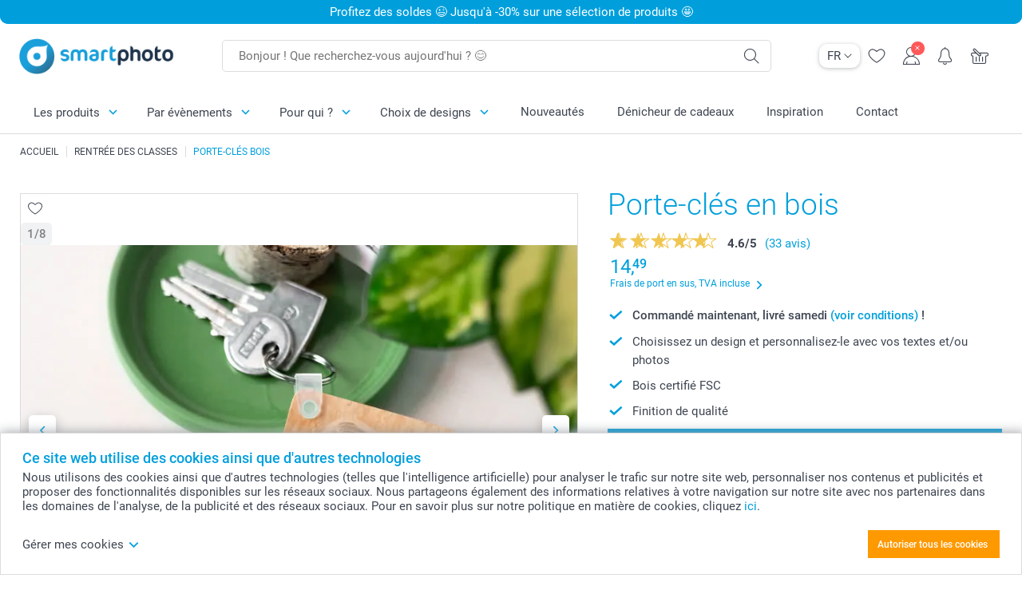

--- FILE ---
content_type: text/html; charset=utf-8
request_url: https://www.smartphoto.be/fr/cadeaux-photo/porte-cles-bois?theme=theme.backtoschool
body_size: 37615
content:
<!DOCTYPE html><html lang="fr" data-expressrevision="792" data-expresshash="8a9b289f288c" data-isbot="True"><head><link rel="dns-prefetch" href="//c-static.smartphoto.com" /><link rel="preconnect" href="https://c-static.smartphoto.com" /><link rel="dns-prefetch" href="//consent.cookiebot.com" /><link rel="preconnect" href="https://consent.cookiebot.com" /><script id="Cookiebot" data-culture="fr" src="https://consent.cookiebot.com/uc.js" data-cbid="5d55816b-6903-4fd0-8bfb-6f24a176562f" async="async"></script><meta charset="utf-8" /><title data-abandonedvisittitle="🎁 Revieeeeennnns..." data-abandonedvisittitlealternate="🎁 Vous nous manquez" data-abandonedvisitenabled="True" data-abandonedvisitspeed="2000">Porte-cl&#xE9;s en bois - smartphoto</title><meta http-equiv="X-UA-Compatible" content="IE=edge" /><meta name="viewport" content="width=device-width, initial-scale=1.0" /><link rel="canonical" href="https://www.smartphoto.be/fr/cadeaux-photo/porte-cles-bois" /><meta name="description" content="Ce porte-clés en bois personnalisable vous donnera le sourire à chaque fois que vous utiliserez vos clés ! Photo ou texte, à vous de choisir." /><link rel="alternate" href="https://www.smartphoto.fi/kuvalahjat/avaimenpera-puuta?theme=theme.backtoschool" hreflang="fi" /><link rel="alternate" href="https://www.smartphoto.be/fr/cadeaux-photo/porte-cles-bois?theme=theme.backtoschool" hreflang="fr-be" /><link rel="alternate" href="https://www.smartphoto.be/nl/fotogeschenken/sleutelhanger-hout?theme=theme.backtoschool" hreflang="nl-be" /><link rel="alternate" href="https://www.smartphoto.nl/fotocadeaus/sleutelhanger-hout?theme=theme.backtoschool" hreflang="nl-nl" /><link rel="alternate" href="https://www.smartphoto.dk/lav-noget-sjovt/noglering-i-trae?theme=theme.backtoschool" hreflang="da" /><link rel="alternate" href="https://www.smartphoto.fr/cadeaux-photo/porte-cles-bois?theme=theme.backtoschool" hreflang="fr" /><link rel="alternate" href="https://www.smartphoto.co.uk/photo-gifts/wooden-key-ring?theme=theme.backtoschool" hreflang="en-gb" /><link rel="alternate" href="https://www.smartphoto.ie/photo-gifts/wooden-key-ring?theme=theme.backtoschool" hreflang="en-ie" /><link rel="alternate" href="https://www.smartphoto.de/fotogeschenke/holz-schluesselanhänger?theme=theme.backtoschool" hreflang="de" /><link rel="alternate" href="https://www.smartphoto.eu/photo-gifts/wooden-key-ring?theme=theme.backtoschool" hreflang="en" /><link rel="alternate" href="https://www.smartphoto.ch/de/fotogeschenke/holz-schluesselanhänger?theme=theme.backtoschool" hreflang="de-ch" /><link rel="alternate" href="https://www.smartphoto.ch/en/photo-gifts/wooden-key-ring?theme=theme.backtoschool" hreflang="en-ch" /><link rel="alternate" href="https://www.smartphoto.ch/fr/cadeaux-photo/porte-cles-bois?theme=theme.backtoschool" hreflang="fr-ch" /><link rel="alternate" href="https://www.smartphoto.no/fotogaver/nokkelring-tre?theme=theme.backtoschool" hreflang="nn" /><link rel="alternate" href="https://www.smartphoto.se/fotopresenter/nyckelring-i-tra?theme=theme.backtoschool" hreflang="sv" /><link rel="sitemap" type="application/xml" title="Sitemap" href="https://www.smartphoto.be/sitemaps/efbe/sitemap.xml" /><link href="https://c-static.smartphoto.com/appdata/base/css/styleguide/assets/general/fonts/roboto/roboto-regular.woff2" rel="preload" type="font/woff2" crossorigin="anonymous" as="font" /><link href="https://c-static.smartphoto.com/appdata/base/css/styleguide/assets/general/fonts/roboto/roboto-medium.woff2" rel="preload" type="font/woff2" crossorigin="anonymous" as="font" /><link href="https://c-static.smartphoto.com/appdata/base/css/styleguide/assets/general/fonts/roboto/roboto-bold.woff2" rel="preload" type="font/woff2" crossorigin="anonymous" as="font" /><link href="https://c-static.smartphoto.com/appdata/base/css/styleguide/assets/general/fonts/roboto/roboto-light.woff2" rel="preload" type="font/woff2" crossorigin="anonymous" as="font" /><link rel="shortcut icon" href="https://c-static.smartphoto.com/appdata/26.1.0.792/favicon.ico?26.1.0.792" /><link rel="apple-touch-icon" href="https://c-static.smartphoto.com/content/rsp_images/header/logo/smartphoto/apple-touch-icon.png" /><link rel="preload" type="text/css" href="https://c-static.smartphoto.com/appdata/26.1.0.792/base/css/styleguide/css/compressed/main-treeshaking.min.css" as="style" /><link rel="stylesheet" type="text/css" href="https://c-static.smartphoto.com/appdata/26.1.0.792/base/css/styleguide/css/compressed/main-treeshaking.min.css" /><link rel="preload" type="text/css" href="https://c-static.smartphoto.com/appdata/26.1.0.792/css-pages/main_treeshaking.css" as="style" /><link rel="stylesheet" type="text/css" href="https://c-static.smartphoto.com/appdata/26.1.0.792/css-pages/main_treeshaking.css" /><link rel="preload" type="text/css" href="https://c-static.smartphoto.com/appdata/26.1.0.792/base/css/styleguide/css/compressed/pcp.min.css" as="style" /><link rel="stylesheet" type="text/css" href="https://c-static.smartphoto.com/appdata/26.1.0.792/base/css/styleguide/css/compressed/pcp.min.css" /><link rel="preload" type="text/css" href="https://c-static.smartphoto.com/appdata/26.1.0.792/css-pages/pcp.css" as="style" /><link rel="stylesheet" type="text/css" href="https://c-static.smartphoto.com/appdata/26.1.0.792/css-pages/pcp.css" /><style>@font-face{font-family:icons;src:url(https://c-static.smartphoto.com/appdata/26.1.0.792/base/css/styleguide/assets/general/fonts/icons/icons.woff2) format("woff2"),url(https://c-static.smartphoto.com/appdata/26.1.0.792/base/css/styleguide/assets/general/fonts/icons/icons.woff) format("woff"),url(https://c-static.smartphoto.com/appdata/26.1.0.792/base/css/styleguide/assets/general/fonts/icons/icons.ttf) format("truetype"),url(https://c-static.smartphoto.com/appdata/26.1.0.792/base/css/styleguide/assets/general/fonts/icons/icons.#icon) format("svg");font-display:block}@font-face{font-family:'Roboto';src:url('https://c-static.smartphoto.com/appdata/base/css/styleguide/assets/general/fonts/roboto/roboto-regular.woff2') format('woff2');font-weight:400;font-style:normal}@font-face{font-family:'Roboto';src:url('https://c-static.smartphoto.com/appdata/base/css/styleguide/assets/general/fonts/roboto/roboto-medium.woff2') format('woff2');font-weight:500;font-style:normal}@font-face{font-family:'Roboto';src:url('https://c-static.smartphoto.com/appdata/base/css/styleguide/assets/general/fonts/roboto/roboto-light.woff2') format('woff2');font-weight:300;font-style:normal}@font-face{font-family:'Roboto';src:url('https://c-static.smartphoto.com/appdata/base/css/styleguide/assets/general/fonts/roboto/roboto-bold.woff2') format('woff2');font-weight:600;font-style:normal}</style><script>var dataLayer=window.dataLayer||[];if(dataLayer.length>0){dataLayer=[{"appId":"1C148556-FC30-483D-8699-5EB3831027F6","posId":"8889361a-c9e5-4cbd-a5a3-bbf7612dd370","clientType":"Prospect","userOptIn":false,"cartAmount":0,"cartSize":0,"domainCode":"EFBE","domainName":"Extrafilm BEL","countryCode":"BEL","countryName":"Belgium","currencyCode":"EUR","euroCurrencyExchangeRate":1.00000,"languageCode":"fr","pageUrl":"https://www.smartphoto.be/fr/cadeaux-photo/porte-cles-bois?theme=theme.backtoschool","pageType":"product","pageTitle":"Porte-cl\u00E9s en bois - smartphoto","pageCode":"Products.Fun_Ideas.Keychain_Wood","searchResults":0,"searchTerm":"","ecommerce":{"detail":{"products":[{"variant":"keychainwoodsq","id":"KeychainWoodSq","uniqueSku":"keychainwoodsq|theme.backtoschool","name":"Porte-cl\u00E9s en bois Carr\u00E9","theme":"theme.backtoschool","price":14.49,"quantity":1,"productCategoryGroup":["Fun_Ideas.Keychain_Wood","Fun_Ideas.Accessories","Fun_Ideas"]}]}},"pageProducts":{"productCategories":[{"productCategory":"Fun_Ideas.Keychain_Wood","productCategoryGroup":["Fun_Ideas.Keychain_Wood","Fun_Ideas.Accessories","Fun_Ideas"],"title":"Porte-cl\u00E9s en bois","url":"/fr/cadeaux-photo/porte-cles-bois","price":14.49}],"productVariants":[{"productCategoryGroup":["Fun_Ideas.Keychain_Wood","Fun_Ideas.Accessories","Fun_Ideas"],"selected":true,"productCode":"KeychainWoodSq","productVariantCode":"keychainwoodsq","productCategory":"Fun_Ideas.Keychain_Wood","title":"Porte-cl\u00E9s en bois Carr\u00E9","url":"/fr/cadeaux-photo/porte-cles-bois?pvc=KeychainWoodSq","price":14.49}]},"timestamp":"202601221856375637","shop":"BackToSchool","theme":"BackToSchool","datalayerVersion":"2022-06"}].concat(dataLayer);}
else{dataLayer.push({"appId":"1C148556-FC30-483D-8699-5EB3831027F6","posId":"8889361a-c9e5-4cbd-a5a3-bbf7612dd370","clientType":"Prospect","userOptIn":false,"cartAmount":0,"cartSize":0,"domainCode":"EFBE","domainName":"Extrafilm BEL","countryCode":"BEL","countryName":"Belgium","currencyCode":"EUR","euroCurrencyExchangeRate":1.00000,"languageCode":"fr","pageUrl":"https://www.smartphoto.be/fr/cadeaux-photo/porte-cles-bois?theme=theme.backtoschool","pageType":"product","pageTitle":"Porte-cl\u00E9s en bois - smartphoto","pageCode":"Products.Fun_Ideas.Keychain_Wood","searchResults":0,"searchTerm":"","ecommerce":{"detail":{"products":[{"variant":"keychainwoodsq","id":"KeychainWoodSq","uniqueSku":"keychainwoodsq|theme.backtoschool","name":"Porte-cl\u00E9s en bois Carr\u00E9","theme":"theme.backtoschool","price":14.49,"quantity":1,"productCategoryGroup":["Fun_Ideas.Keychain_Wood","Fun_Ideas.Accessories","Fun_Ideas"]}]}},"pageProducts":{"productCategories":[{"productCategory":"Fun_Ideas.Keychain_Wood","productCategoryGroup":["Fun_Ideas.Keychain_Wood","Fun_Ideas.Accessories","Fun_Ideas"],"title":"Porte-cl\u00E9s en bois","url":"/fr/cadeaux-photo/porte-cles-bois","price":14.49}],"productVariants":[{"productCategoryGroup":["Fun_Ideas.Keychain_Wood","Fun_Ideas.Accessories","Fun_Ideas"],"selected":true,"productCode":"KeychainWoodSq","productVariantCode":"keychainwoodsq","productCategory":"Fun_Ideas.Keychain_Wood","title":"Porte-cl\u00E9s en bois Carr\u00E9","url":"/fr/cadeaux-photo/porte-cles-bois?pvc=KeychainWoodSq","price":14.49}]},"timestamp":"202601221856375637","shop":"BackToSchool","theme":"BackToSchool","datalayerVersion":"2022-06"});}
var iframeDataLayer=window.iframeDataLayer||[];iframeDataLayer.push({"appId":"1C148556-FC30-483D-8699-5EB3831027F6","posId":"8889361a-c9e5-4cbd-a5a3-bbf7612dd370","clientType":"Prospect","userOptIn":false,"cartAmount":0,"cartSize":0,"domainCode":"EFBE","domainName":"Extrafilm BEL","countryCode":"BEL","countryName":"Belgium","currencyCode":"EUR","euroCurrencyExchangeRate":1.00000,"languageCode":"fr","pageUrl":"https://www.smartphoto.be/fr/cadeaux-photo/porte-cles-bois?theme=theme.backtoschool","pageType":"product","pageTitle":"Porte-cl\u00E9s en bois - smartphoto","pageCode":"Products.Fun_Ideas.Keychain_Wood","searchResults":0,"searchTerm":"","ecommerce":{"detail":{"products":[{"variant":"keychainwoodsq","id":"KeychainWoodSq","uniqueSku":"keychainwoodsq|theme.backtoschool","name":"Porte-cl\u00E9s en bois Carr\u00E9","theme":"theme.backtoschool","price":14.49,"quantity":1,"productCategoryGroup":["Fun_Ideas.Keychain_Wood","Fun_Ideas.Accessories","Fun_Ideas"]}]}},"pageProducts":{"productCategories":[{"productCategory":"Fun_Ideas.Keychain_Wood","productCategoryGroup":["Fun_Ideas.Keychain_Wood","Fun_Ideas.Accessories","Fun_Ideas"],"title":"Porte-cl\u00E9s en bois","url":"/fr/cadeaux-photo/porte-cles-bois","price":14.49}],"productVariants":[{"productCategoryGroup":["Fun_Ideas.Keychain_Wood","Fun_Ideas.Accessories","Fun_Ideas"],"selected":true,"productCode":"KeychainWoodSq","productVariantCode":"keychainwoodsq","productCategory":"Fun_Ideas.Keychain_Wood","title":"Porte-cl\u00E9s en bois Carr\u00E9","url":"/fr/cadeaux-photo/porte-cles-bois?pvc=KeychainWoodSq","price":14.49}]},"timestamp":"202601221856375637","shop":"BackToSchool","theme":"BackToSchool","datalayerVersion":"2022-06"});var dataLayerSite=window.dataLayerSite||[];dataLayerSite.push({"optIn":false,"returning":false,"existing":false,"email":"","language":"fr","appId":"1C148556-FC30-483D-8699-5EB3831027F6","posId":"8889361a-c9e5-4cbd-a5a3-bbf7612dd370","datalayerVersion":"2017-06"});var gtmIframeAccounts='GTM-PMGB7B7';function pushDataLayer(){return iframeDataLayer;}</script><script>var enableLeaveIntent=false;var enableLeaveIntentConfigValue=true;</script><meta property="og:site_name" content="smartphoto" /><meta property="og:title" content="Porte-clé en bois carré personnalisé - smartphoto" /><meta property="og:description" content="Combien de fois utilisez-vous votre trousseau de clés chaque jour ? Vous pourriez avoir le sourire à chaque fois grâce à ce porte-clé en bois personnalisé !  Choisissez entre photo ou texte pour personnaliser ce joli porte-clé en bois d'érable. Sa forme carrée convient à toutes les photos, le grain du bois (certifié FSC) est visible à travers la photo. " /><meta name="thumbnail" property="og:image" content="https://c-static.smartphoto.com/structured/repositoryimage/seocontent/products/fun_ideas/keychain_wood/ogimage/image/og.jpg" /><meta property="og:url" content="https://www.smartphoto.be/fr/cadeaux-photo/porte-cles-bois" /></head><body data-showcountryselection="false" class="body--padding-bottom" data-timeoutBeforeShowingLoadingDialog="600" data-timeoutBeforeShowingSkeletonScreen="400"><header class="o-main-navigation o-main-navigation--has-topbar technical-header"><div class="o-main-navigation__container"><div class="o-main-navigation__container-top"><div class="o-main-navigation__hamburger"><div class="a-hamburger-menu u-margin-left-small technical-mobile-navigation-hamburger-menu-button" tabindex="0"><span class="a-hamburger-menu__bar a-hamburger-menu__first-bar"> </span> <span class="a-hamburger-menu__bar a-hamburger-menu__second-bar"> </span> <span class="a-hamburger-menu__bar a-hamburger-menu__third-bar"> </span> <span class="a-hamburger-menu__bar a-hamburger-menu__fourth-bar"> </span></div><div class="o-main-navigation__hamburger-menu technical-mobile-navigation-hamburger-menu-container"><div class="o-main-navigation__navigation-mobile-component o-navigation-mobile m-navigation-overlay technical-mobile-navigation"><div class="m-navigation-overlay__mobile-view" id="technical-mobile-menu" data-page-id="7c20c169-0e45-4521-80b0-f0e3c9f35c44" data-current-language="FR"></div></div></div></div><div class="a-logo a-logo--default"><a href="/" class="a-logo__link" title="smartphoto" tabindex="0"> <img class="a-logo__image" src="https://c-static.smartphoto.com/structured/repositoryimage/header/sgheader/logo/image/logosmartphoto_retina_2.png" alt="smartphoto" title="smartphoto" /> </a></div><div class="m-search-bar o-main-navigation__searchbar m-search-bar--desktop"><form class="m-search-bar__form" method="get" action="/fr/search"><label for="searchTermDesktop" class="u-hide">Utilisez cette barre de recherche pour trouver ce que vous cherchez.</label> <input type="search" id="searchTermDesktop" name="searchterm" class="m-search-bar__input" placeholder="Bonjour ! Que recherchez-vous aujourd'hui ? 😊" tabindex="0" /> <button class="m-search-bar__submit icon-search_thin" type="submit" title="Lancer la recherche" tabindex="0"></button></form></div><div class="o-main-navigation__icon-navigation o-main-navigation__icon-navigation-component o-icon-navigation"><div class="o-icon-navigation__language-selector"><div class="technical-language-selector a-language-selector u-hide-on-mobile-full" tabindex="0"><div class="a-language-selector__current"><p class="a-typography a-typography--p a-language-selector__language-active" title="Langue actuelle">FR</p><span class="v2-a-icon technical-icon a-language-selector__icon v2-a-icon--x-small"> <i class="v2-a-icon__icon technical-icon-file"> <svg class="v2-a-icon__svg"><use class="v2-a-icon__use" href="/svg/arrow-down-bold-symbol.svg#arrow-down-bold-symbol"></use></svg> </i> </span></div><div class="a-language-selector__choices"><a class="a-language-selector__link" href="/nl/fotogeschenken/sleutelhanger-hout?theme=theme.backtoschool" title="Choisissez la langue NL"><p class="a-typography a-typography--p a-language-selector__language">NL</p></a> <a class="a-language-selector__link" href="/fr/cadeaux-photo/porte-cles-bois?theme=theme.backtoschool" title="Choisissez la langue FR"><p class="a-typography a-typography--p a-language-selector__language a-language-selector__language--selected">FR</p></a></div></div></div><div class="o-icon-navigation__search"><i class="o-icon-navigation__icon o-icon-navigation__search-icon icon-search_thin"></i><div class="o-icon-navigation__menu-container o-icon-navigation__search-bar"><div class="m-search-bar o-icon-navigation__search-bar-component technical-mobile-searchbar"><form class="m-search-bar__form" method="get" action="/fr/search"><label for="searchTermMobile" class="u-hide">Utilisez cette barre de recherche pour trouver ce que vous cherchez.</label> <input type="search" id="searchTermMobile" name="searchterm" class="m-search-bar__input" placeholder="Bonjour ! Que recherchez-vous aujourd'hui ? 😊" tabindex="0" /> <button class="m-search-bar__submit icon-search_thin" type="submit" title="Lancer la recherche" tabindex="0"></button></form></div></div></div><div class="o-icon-navigation__wishlist"><a href="/fr/wishlist" class="o-icon-navigation__wishlist-link"> <span class="a-icon technical-icon a-icon--single a-icon--no-fill a-icon--single a-icon--no-fill"> <i class="a-icon__icon"> <svg class="v2-a-icon__svg"><use class="v2-a-icon__use" href="/svg/heart-symbol.svg#heart-symbol"></use></svg> </i> </span> </a></div><div class="o-icon-navigation__user"><a class="o-icon-navigation__user-link" href="/fr/mon-compte" tabindex="0" title="Accédez à la page de connexion pour vous connecter ou vous inscrire sur notre site"> <i class="o-icon-navigation__icon o-icon-navigation__user-icon icon-profile"> <span class="a-count o-icon-navigation__count o-icon-navigation__count--close" /> </i> </a></div><script>var accountType='';</script><div class="o-icon-navigation__notifications-center"><i class="o-icon-navigation__icon o-icon-navigation__notifications-center__icon icon-bell" tabindex="0" title="Vérifiez vos notifications"> <span class="a-count o-icon-navigation__count" style="display:none">0</span> </i><div class="o-icon-navigation__menu-container o-icon-navigation__notifications-center-menu"><div class="o-icon-navigation__notifications-center-component o-notifications-center m-navigation-overlay"><div class="technical-notification-center-overlay"><div class="m-navigation-overlay__close-container"><span class="m-navigation-overlay__close-text">Fermer</span> <span class="m-navigation-overlay__close-icon icon-close"></span></div><div class="m-navigation-overlay__content"></div></div></div></div></div><div class="o-icon-navigation__shopping-cart o-icon-navigation__shopping-cart--empty"><a href="/fr/cart" class="o-icon-navigation__user-link" tabindex="0" title="Aller à votre panier"> <i class="o-icon-navigation__icon o-icon-navigation__shopping-cart-icon icon-shopping-basket"> </i> </a></div></div></div><div class="o-main-navigation__container-bottom"><div class="o-main-navigation__menu-first-level"><nav class="o-menu-first-level"><ul class="technical-desktop-left-menu o-menu-first-level__list"><li class="o-menu-first-level__list-item o-menu-first-level__list-item--has-menu-second-level technical-desktop-first-level-menu-item" data-menu-item="0" tabindex="0"><span class="o-menu-first-level__button icon-arrow-down technical-level1-button">Les produits</span><div class="o-menu-second-level technical-desktop-menu-second u-hide"><div class="o-menu-second-level__container"><ul class="o-menu-second-level__list"><li class="o-menu-second-level__list-item technical-desktop-second-level-menu-item" data-menu-item="0"><div class="o-menu-second-level__menu-third-level technical-desktop-second-level-content"><div class="o-secondary-navigation-detail skeleton-loading"><div class="o-secondary-navigation-detail"><div class="m-list-of-links o-secondary-navigation-detail__product-links"><div class="m-list-of-links__link-group m-list-of-links__full-column--first-column"><p class="m-list-of-links__title">Le top 10 des cadeaux</p><ul class="m-list-of-links__list"><li class="m-list-of-links__list-item"><a class="a-link m-list-of-links__link" href="/fr/studio-photo-ia" target="_self"> <span itemprop="" class="a-typography technical-link-text a-link__text" data-testid="">Cadeaux personnalisés avec IA</span> </a><div class="m-list-of-links__image-content"><div class="m-list-of-links__image-container" style="--aspect-ratio:1/1"><img class="m-list-of-links__list-item-image" src="https://c-static.smartphoto.com/structured/repositoryimage/generalpage/products/fun_ideas/themecentral/aifilters/tileimage/image/aifilter-tileimage-1x_2.jpg" alt="" /></div><div class="m-list-of-links__image-description"><p class="a-typography m-list-of-links__image-description__category" data-testid="">Le top 10 des cadeaux</p><p class="a-typography a-typography--p a-typography--medium m-list-of-links__image-description__section" data-testid="">Cadeaux personnalisés avec IA</p></div></div></li><li class="m-list-of-links__list-item"><a class="a-link m-list-of-links__link" href="/fr/cadeaux-photo/mug-personnalise-photo" target="_self"> <span itemprop="" class="a-typography technical-link-text a-link__text" data-testid="">Mug</span> </a><div class="m-list-of-links__image-content"><div class="m-list-of-links__image-container" style="--aspect-ratio:1/1"><img class="m-list-of-links__list-item-image" src="https://c-static.smartphoto.com/structured/repositoryimage/productcategory/fun_ideas/mug/tileimage/image/mug-tileimage-1x_3.jpg" alt="" /></div><div class="m-list-of-links__image-description"><p class="a-typography m-list-of-links__image-description__category" data-testid="">Le top 10 des cadeaux</p><p class="a-typography a-typography--p a-typography--medium m-list-of-links__image-description__section" data-testid="">Mug</p></div></div></li><li class="m-list-of-links__list-item"><a class="a-link m-list-of-links__link" href="/fr/cadeaux-photo/t-shirt-photo" target="_self"> <span itemprop="" class="a-typography technical-link-text a-link__text" data-testid="">T-shirts</span> </a><div class="m-list-of-links__image-content"><div class="m-list-of-links__image-container" style="--aspect-ratio:1/1"><img class="m-list-of-links__list-item-image" src="https://c-static.smartphoto.com/structured/repositoryimage/productcategory/fun_ideas/tshirtmen/tileimages/tileimage1x1/image/tshirts-tileimage-1x_2.jpg" alt="" /></div><div class="m-list-of-links__image-description"><p class="a-typography m-list-of-links__image-description__category" data-testid="">Le top 10 des cadeaux</p><p class="a-typography a-typography--p a-typography--medium m-list-of-links__image-description__section" data-testid="">T-shirts</p></div></div></li><li class="m-list-of-links__list-item"><a class="a-link m-list-of-links__link" href="/fr/cadeaux-photo/tapis-de-souris-photo" target="_self"> <span itemprop="" class="a-typography technical-link-text a-link__text" data-testid="">Tapis de souris</span> </a><div class="m-list-of-links__image-content"><div class="m-list-of-links__image-container" style="--aspect-ratio:1/1"><img class="m-list-of-links__list-item-image" src="https://c-static.smartphoto.com/structured/repositoryimage/productcategory/fun_ideas/mouse_pad/tileimages/tileimage1x1/image/mousepad-tileimage-1x_8.jpg" alt="" /></div><div class="m-list-of-links__image-description"><p class="a-typography m-list-of-links__image-description__category" data-testid="">Le top 10 des cadeaux</p><p class="a-typography a-typography--p a-typography--medium m-list-of-links__image-description__section" data-testid="">Tapis de souris</p></div></div></li><li class="m-list-of-links__list-item"><a class="a-link m-list-of-links__link" href="/fr/cadeaux-photo/coque-telephone-personnalisee" target="_self"> <span itemprop="" class="a-typography technical-link-text a-link__text" data-testid="">Coque smartphone</span> </a><div class="m-list-of-links__image-content"><div class="m-list-of-links__image-container" style="--aspect-ratio:1/1"><img class="m-list-of-links__list-item-image" src="https://c-static.smartphoto.com/structured/repositoryimage/productcategory/fun_ideas/phonecases/tileimage/image/phonecases-tileimage-1x1.jpg" alt="" /></div><div class="m-list-of-links__image-description"><p class="a-typography m-list-of-links__image-description__category" data-testid="">Le top 10 des cadeaux</p><p class="a-typography a-typography--p a-typography--medium m-list-of-links__image-description__section" data-testid="">Coque smartphone</p></div></div></li><li class="m-list-of-links__list-item"><a class="a-link m-list-of-links__link" href="/fr/cadeaux-photo/coussin-personnalise-photo-texte" target="_self"> <span itemprop="" class="a-typography technical-link-text a-link__text" data-testid="">Coussin personnalisé</span> </a><div class="m-list-of-links__image-content"><div class="m-list-of-links__image-container" style="--aspect-ratio:1/1"><img class="m-list-of-links__list-item-image" src="https://c-static.smartphoto.com/structured/repositoryimage/productcategory/fun_ideas/pillow/tileimages/tileimage1x1/image/pillows-tileimage-1x_8.jpg" alt="Coussin photo" /></div><div class="m-list-of-links__image-description"><p class="a-typography m-list-of-links__image-description__category" data-testid="">Le top 10 des cadeaux</p><p class="a-typography a-typography--p a-typography--medium m-list-of-links__image-description__section" data-testid="">Coussin personnalisé</p></div></div></li><li class="m-list-of-links__list-item"><a class="a-link m-list-of-links__link" href="/fr/cadeaux-photo/puzzle-photo" target="_self"> <span itemprop="" class="a-typography technical-link-text a-link__text" data-testid="">Puzzle</span> </a><div class="m-list-of-links__image-content"><div class="m-list-of-links__image-container" style="--aspect-ratio:1/1"><img class="m-list-of-links__list-item-image" src="https://c-static.smartphoto.com/structured/repositoryimage/productcategory/fun_ideas/puzzle/tileimages/tileimage1x1/image/puzzle-tileimage-1x_3.jpg" alt="" /></div><div class="m-list-of-links__image-description"><p class="a-typography m-list-of-links__image-description__category" data-testid="">Le top 10 des cadeaux</p><p class="a-typography a-typography--p a-typography--medium m-list-of-links__image-description__section" data-testid="">Puzzle</p></div></div></li><li class="m-list-of-links__list-item"><a class="a-link m-list-of-links__link" href="/fr/cadeaux-photo/boite-biscuits-photo" target="_self"> <span itemprop="" class="a-typography technical-link-text a-link__text" data-testid="">Boîte à biscuits</span> </a><div class="m-list-of-links__image-content"><div class="m-list-of-links__image-container" style="--aspect-ratio:1/1"><img class="m-list-of-links__list-item-image" src="https://c-static.smartphoto.com/structured/repositoryimage/productcategory/fun_ideas/cookie_tin/tileimages/tileimage1x1/image/cookietin-tileimage-1x1-default.jpg" alt="Boîte à biscuits personnalisée" /></div><div class="m-list-of-links__image-description"><p class="a-typography m-list-of-links__image-description__category" data-testid="">Le top 10 des cadeaux</p><p class="a-typography a-typography--p a-typography--medium m-list-of-links__image-description__section" data-testid="">Boîte à biscuits</p></div></div></li><li class="m-list-of-links__list-item"><a class="a-link m-list-of-links__link" href="/fr/cadeaux-photo/porte-cle-photo" target="_self"> <span itemprop="" class="a-typography technical-link-text a-link__text" data-testid="">Porte-clé photo</span> </a><div class="m-list-of-links__image-content"><div class="m-list-of-links__image-container" style="--aspect-ratio:1/1"><img class="m-list-of-links__list-item-image" src="https://c-static.smartphoto.com/structured/repositoryimage/productcategory/fun_ideas/keyhanger/tileimages/tileimage1x1/image/keychain-tileimage-1x_3.jpg" alt="Porte-clés photo" /></div><div class="m-list-of-links__image-description"><p class="a-typography m-list-of-links__image-description__category" data-testid="">Le top 10 des cadeaux</p><p class="a-typography a-typography--p a-typography--medium m-list-of-links__image-description__section" data-testid="">Porte-clé photo</p></div></div></li><li class="m-list-of-links__list-item"><a class="a-link m-list-of-links__link" href="/fr/deco-photo/affiche-carte" target="_self"> <span itemprop="" class="a-typography technical-link-text a-link__text" data-testid="">Affiche carte</span> </a><div class="m-list-of-links__image-content"><div class="m-list-of-links__image-container" style="--aspect-ratio:1/1"><img class="m-list-of-links__list-item-image" src="https://c-static.smartphoto.com/structured/repositoryimage/productcategory/wall_decoration/poster_maps/tileimage/image/maps-tileimage-1x_2.jpg" alt="" /></div><div class="m-list-of-links__image-description"><p class="a-typography m-list-of-links__image-description__category" data-testid="">Le top 10 des cadeaux</p><p class="a-typography a-typography--p a-typography--medium m-list-of-links__image-description__section" data-testid="">Affiche carte</p></div></div></li></ul></div><div class="m-list-of-links__link-group m-list-of-links__full-column--second-column"><a class="a-link m-list-of-links__title" href="/fr/cadeaux-photo" target="_self"> <span itemprop="" class="a-typography technical-link-text a-link__text" data-testid="">Par catégories</span> </a><ul class="m-list-of-links__list"><li class="m-list-of-links__list-item"><a class="a-link m-list-of-links__link" href="/fr/cadeaux-photo/mug-photo" target="_self"> <span itemprop="" class="a-typography technical-link-text a-link__text" data-testid="">Mugs, bols & verres</span> </a><div class="m-list-of-links__image-content"><div class="m-list-of-links__image-container" style="--aspect-ratio:1/1"><img class="m-list-of-links__list-item-image" src="https://c-static.smartphoto.com/structured/repositoryimage/tilegroup/fun_ideas/themecentral/mugs/tileimages/tileimage1x1/image/mugs-tileimage-1x1.jpg" alt="Tasses photo" /></div><div class="m-list-of-links__image-description"><p class="a-typography m-list-of-links__image-description__category" data-testid="">Par catégories</p><p class="a-typography a-typography--p a-typography--medium m-list-of-links__image-description__section" data-testid="">Mugs, bols & verres</p></div></div></li><li class="m-list-of-links__list-item"><a class="a-link m-list-of-links__link" href="/fr/cadeaux-photo/aimant-photo" target="_self"> <span itemprop="" class="a-typography technical-link-text a-link__text" data-testid="">Magnets</span> </a><div class="m-list-of-links__image-content"><div class="m-list-of-links__image-container" style="--aspect-ratio:1/1"><img class="m-list-of-links__list-item-image" src="https://c-static.smartphoto.com/structured/repositoryimage/tilegroup/fun_ideas/themecentral/magnets/tileimages/tileimage1x1/image/magnets-overview-tileimage-1x1.jpg" alt="Aimants et magnets personnalisés avec photo et/ou texte" /></div><div class="m-list-of-links__image-description"><p class="a-typography m-list-of-links__image-description__category" data-testid="">Par catégories</p><p class="a-typography a-typography--p a-typography--medium m-list-of-links__image-description__section" data-testid="">Magnets</p></div></div></li><li class="m-list-of-links__list-item"><a class="a-link m-list-of-links__link" href="/fr/studio-photo-ia" target="_self"> <span itemprop="" class="a-typography technical-link-text a-link__text" data-testid="">Cadeaux personnalisés avec IA</span> </a><div class="m-list-of-links__image-content"><div class="m-list-of-links__image-container" style="--aspect-ratio:1/1"><img class="m-list-of-links__list-item-image" src="https://c-static.smartphoto.com/structured/repositoryimage/generalpage/products/fun_ideas/themecentral/aifilters/tileimage/image/aifilter-tileimage-1x_2.jpg" alt="" /></div><div class="m-list-of-links__image-description"><p class="a-typography m-list-of-links__image-description__category" data-testid="">Par catégories</p><p class="a-typography a-typography--p a-typography--medium m-list-of-links__image-description__section" data-testid="">Cadeaux personnalisés avec IA</p></div></div></li><li class="m-list-of-links__list-item"><a class="a-link m-list-of-links__link" href="/fr/cadeaux-photo/textile" target="_self"> <span itemprop="" class="a-typography technical-link-text a-link__text" data-testid="">Vêtements & textile</span> </a><div class="m-list-of-links__image-content"><div class="m-list-of-links__image-container" style="--aspect-ratio:1/1"><img class="m-list-of-links__list-item-image" src="https://c-static.smartphoto.com/structured/repositoryimage/tilegroup/fun_ideas/themecentral/textile/tileimages/tileimage1x1/image/textile-tileimage-1x_2.jpg" alt="Textile personnalisé" /></div><div class="m-list-of-links__image-description"><p class="a-typography m-list-of-links__image-description__category" data-testid="">Par catégories</p><p class="a-typography a-typography--p a-typography--medium m-list-of-links__image-description__section" data-testid="">Vêtements & textile</p></div></div></li><li class="m-list-of-links__list-item"><a class="a-link m-list-of-links__link" href="/fr/cadeaux-photo/textile/sacs-portefeuilles" target="_self"> <span itemprop="" class="a-typography technical-link-text a-link__text" data-testid="">Sacs, trousses & portefeuilles</span> </a><div class="m-list-of-links__image-content"><div class="m-list-of-links__image-container" style="--aspect-ratio:1/1"><img class="m-list-of-links__list-item-image" src="https://c-static.smartphoto.com/structured/repositoryimage/tilegroup/fun_ideas/themecentral/textile/bags_wallets/tileimages/tileimage1x1/image/bagswallets-tileimage-1x_2.jpg" alt="" /></div><div class="m-list-of-links__image-description"><p class="a-typography m-list-of-links__image-description__category" data-testid="">Par catégories</p><p class="a-typography a-typography--p a-typography--medium m-list-of-links__image-description__section" data-testid="">Sacs, trousses & portefeuilles</p></div></div></li><li class="m-list-of-links__list-item"><a class="a-link m-list-of-links__link" href="/fr/produits/accessoires-sacs-et-cles" target="_self"> <span itemprop="" class="a-typography technical-link-text a-link__text" data-testid="">Porte-clés & accessoires</span> </a><div class="m-list-of-links__image-content"><div class="m-list-of-links__image-container" style="--aspect-ratio:1/1"><img class="m-list-of-links__list-item-image" src="https://c-static.smartphoto.com/structured/repositoryimage/tilegroup/themecentral/accessories_bagsnkeys/tileimages/tileimage1x1/image/keychain-tileimage-1x1.jpg" alt="" /></div><div class="m-list-of-links__image-description"><p class="a-typography m-list-of-links__image-description__category" data-testid="">Par catégories</p><p class="a-typography a-typography--p a-typography--medium m-list-of-links__image-description__section" data-testid="">Porte-clés & accessoires</p></div></div></li><li class="m-list-of-links__list-item"><a class="a-link m-list-of-links__link" href="/fr/cadeaux-photo/coque-telephone" target="_self"> <span itemprop="" class="a-typography technical-link-text a-link__text" data-testid="">Coques pour smartphones</span> </a><div class="m-list-of-links__image-content"><div class="m-list-of-links__image-container" style="--aspect-ratio:1/1"><img class="m-list-of-links__list-item-image" src="https://c-static.smartphoto.com/structured/repositoryimage/generalpage/products/fun_ideas/themecentral/cases/tileimage/image/phonecases-tileimage-1x1.jpg" alt="" /></div><div class="m-list-of-links__image-description"><p class="a-typography m-list-of-links__image-description__category" data-testid="">Par catégories</p><p class="a-typography a-typography--p a-typography--medium m-list-of-links__image-description__section" data-testid="">Coques pour smartphones</p></div></div></li><li class="m-list-of-links__list-item"><a class="a-link m-list-of-links__link" href="/fr/produits/gourmandises-personnalisées" target="_self"> <span itemprop="" class="a-typography technical-link-text a-link__text" data-testid="">Chocolats & nourriture</span> </a><div class="m-list-of-links__image-content"><div class="m-list-of-links__image-container" style="--aspect-ratio:1/1"><img class="m-list-of-links__list-item-image" src="https://c-static.smartphoto.com/structured/repositoryimage/tilegroup/themecentral/consumables/tileimages/tileimage1x1/image/food-drinks-tileimage-1x_2.jpg" alt="" /></div><div class="m-list-of-links__image-description"><p class="a-typography m-list-of-links__image-description__category" data-testid="">Par catégories</p><p class="a-typography a-typography--p a-typography--medium m-list-of-links__image-description__section" data-testid="">Chocolats & nourriture</p></div></div></li><li class="m-list-of-links__list-item"><a class="a-link m-list-of-links__link" href="/fr/produits/deco-interieur" target="_self"> <span itemprop="" class="a-typography technical-link-text a-link__text" data-testid="">Déco d'intérieur</span> </a><div class="m-list-of-links__image-content"><div class="m-list-of-links__image-container" style="--aspect-ratio:1/1"><img class="m-list-of-links__list-item-image" src="https://c-static.smartphoto.com/structured/repositoryimage/tilegroup/themecentral/homedeco/tileimages/tileimage1x1/image/homedecoration-tileimage-1x1.jpg" alt="" /></div><div class="m-list-of-links__image-description"><p class="a-typography m-list-of-links__image-description__category" data-testid="">Par catégories</p><p class="a-typography a-typography--p a-typography--medium m-list-of-links__image-description__section" data-testid="">Déco d'intérieur</p></div></div></li><li class="m-list-of-links__list-item"><a class="a-link m-list-of-links__link" href="/fr/produits/deco-bureau" target="_self"> <span itemprop="" class="a-typography technical-link-text a-link__text" data-testid="">Déco de bureau</span> </a><div class="m-list-of-links__image-content"><div class="m-list-of-links__image-container" style="--aspect-ratio:1/1"><img class="m-list-of-links__list-item-image" src="https://c-static.smartphoto.com/structured/repositoryimage/tilegroup/themecentral/stationery/tileimages/tileimage1x1/image/stationery-tileimage-1x1.jpg" alt="Stationery" /></div><div class="m-list-of-links__image-description"><p class="a-typography m-list-of-links__image-description__category" data-testid="">Par catégories</p><p class="a-typography a-typography--p a-typography--medium m-list-of-links__image-description__section" data-testid="">Déco de bureau</p></div></div></li><li class="m-list-of-links__list-item"><a class="a-link m-list-of-links__link" href="/fr/cadeaux-photo/jeux-jouets" target="_self"> <span itemprop="" class="a-typography technical-link-text a-link__text" data-testid="">Jeux & jouets</span> </a><div class="m-list-of-links__image-content"><div class="m-list-of-links__image-container" style="--aspect-ratio:1/1"><img class="m-list-of-links__list-item-image" src="https://c-static.smartphoto.com/structured/repositoryimage/tilegroup/fun_ideas/themecentral/toys/tileimages/tileimage1x1/image/toys-tileimage-1x_6.jpg" alt="" /></div><div class="m-list-of-links__image-description"><p class="a-typography m-list-of-links__image-description__category" data-testid="">Par catégories</p><p class="a-typography a-typography--p a-typography--medium m-list-of-links__image-description__section" data-testid="">Jeux & jouets</p></div></div></li><li class="m-list-of-links__list-item"><a class="a-link m-list-of-links__link" href="/fr/cadeaux-animaux" target="_self"> <span itemprop="" class="a-typography technical-link-text a-link__text" data-testid="">Accessoires pour animaux</span> </a><div class="m-list-of-links__image-content"><div class="m-list-of-links__image-container" style="--aspect-ratio:1/1"><img class="m-list-of-links__list-item-image" src="https://c-static.smartphoto.com/structured/repositoryimage/tilegroup/shops/pets/tileimages/tileimage1x1/image/pets-tileimage-1x1.jpg" alt="" /></div><div class="m-list-of-links__image-description"><p class="a-typography m-list-of-links__image-description__category" data-testid="">Par catégories</p><p class="a-typography a-typography--p a-typography--medium m-list-of-links__image-description__section" data-testid="">Accessoires pour animaux</p></div></div></li><li class="m-list-of-links__list-item"><a class="a-link m-list-of-links__link" href="/fr/coffret-cadeau" target="_self"> <span itemprop="" class="a-typography technical-link-text a-link__text" data-testid="">Coffrets cadeaux</span> </a><div class="m-list-of-links__image-content"><div class="m-list-of-links__image-container" style="--aspect-ratio:1/1"><img class="m-list-of-links__list-item-image" src="https://c-static.smartphoto.com/structured/repositoryimage/tilegroup/smart2give_boxes/tileimages/tileimage1x1/image/s2g-overview-tileimage-1x_2.jpg" alt="" /></div><div class="m-list-of-links__image-description"><p class="a-typography m-list-of-links__image-description__category" data-testid="">Par catégories</p><p class="a-typography a-typography--p a-typography--medium m-list-of-links__image-description__section" data-testid="">Coffrets cadeaux</p></div></div></li><li class="m-list-of-links__list-item"><a class="a-link m-list-of-links__link" href="/fr/anniversaire/cadeaux-remerciements-invites" target="_self"> <span itemprop="" class="a-typography technical-link-text a-link__text" data-testid="">Petits cadeaux de remerciement</span> </a><div class="m-list-of-links__image-content"><div class="m-list-of-links__image-container" style="--aspect-ratio:1/1"><img class="m-list-of-links__list-item-image" src="https://c-static.smartphoto.com/structured/repositoryimage/tilegroup/events/birthday/party/thankyousg/tileimages/tileimage1x1/image/thank-you-gifts-tileimage-1x1.jpg" alt="" /></div><div class="m-list-of-links__image-description"><p class="a-typography m-list-of-links__image-description__category" data-testid="">Par catégories</p><p class="a-typography a-typography--p a-typography--medium m-list-of-links__image-description__section" data-testid="">Petits cadeaux de remerciement</p></div></div></li></ul></div><div class="o-secondary-navigation-detail__product-view"><a class="a-link a-link--icon-after a-link a-link--with-highlight o-secondary-navigation-detail__product-category-link a-link--icon-large a-link--hover-animation" href="/fr/cadeaux-photo" target="_self"><p class="technical-link-text a-link__text">Voir l'ensemble des <span class="a-link__text--highlight">Cadeaux personnalisés</span></p><span class="a-link__icon icon-arrow-right"></span> </a><div class="o-secondary-navigation-detail__product-preview"><div class="m-list-of-links__image-content"><div class="m-list-of-links__image-container" style="--aspect-ratio:1/1"><a href="/fr/cadeaux-photo" title="Cadeaux personnalisés" target="_self"> <img class="m-list-of-links__list-item-image" src="https://c-static.smartphoto.com/structured/repositoryimage/tilegroup/fun_ideas/tileimages/tileimage1x1/image/overview-gifts-tileimage-1x_2.jpg" alt="" /> </a></div><div class="m-list-of-links__image-description"><p>Cadeaux personnalis&#xE9;s</p></div></div></div></div></div></div></div></div><button class="a-button a-button--icon-after-text a-button--large icon-arrow-right o-menu-second-level__button technical-third-link-item" type="button"> Cadeaux personnalisés </button></li><li class="o-menu-second-level__list-item technical-desktop-second-level-menu-item" data-menu-item="1"><div class="o-menu-second-level__menu-third-level technical-desktop-second-level-content"><div class="o-secondary-navigation-detail skeleton-loading"><div class="o-secondary-navigation-detail"><div class="m-list-of-links o-secondary-navigation-detail__product-links"><div class="m-list-of-links__link-group m-list-of-links__single"><p class="m-list-of-links__title">Les livres photo</p><ul class="m-list-of-links__list"><li class="m-list-of-links__list-item"><a class="a-link m-list-of-links__link" href="/fr/livre-photo/creer-un-livre-photo?pvc=photobookxllhardpers" target="_self"> <span itemprop="" class="a-typography technical-link-text a-link__text" data-testid="">Livres photo XL</span> </a><div class="m-list-of-links__image-content"><div class="m-list-of-links__image-container" style="--aspect-ratio:1/1"><img class="m-list-of-links__list-item-image" src="https://c-static.smartphoto.com/structured/repositoryimage/headerdesktopnavsubcat/products/photobooks/thirdleveldesktopmenu/rflrnw4ron3uhgyc36v7wi7qgy/fourthlevelmenu/pqf3cnkbx2wuvfvk5yf23nkcfe/image/image/photobooks-xl-tileimage-1x_4.jpg" alt="Livre photo XL" /></div><div class="m-list-of-links__image-description"><p class="a-typography m-list-of-links__image-description__category" data-testid="">Les livres photo</p><p class="a-typography a-typography--p a-typography--medium m-list-of-links__image-description__section" data-testid="">Livres photo XL</p></div></div></li><li class="m-list-of-links__list-item"><a class="a-link m-list-of-links__link" href="/fr/livre-photo/creer-un-livre-photo?pvc=photobookllhardpers" target="_self"> <span itemprop="" class="a-typography technical-link-text a-link__text" data-testid="">Livres photo L</span> </a><div class="m-list-of-links__image-content"><div class="m-list-of-links__image-container" style="--aspect-ratio:1/1"><img class="m-list-of-links__list-item-image" src="https://c-static.smartphoto.com/structured/repositoryimage/headerdesktopnavsubcat/products/photobooks/thirdleveldesktopmenu/g6u4aajtmaiehjksvjv36bvkye/fourthlevelmenu/l25nncz3vsielg2za55c5if6a4/image/image/photobooks-l-tileimage-1x_4.jpg" alt="Livre photo L" /></div><div class="m-list-of-links__image-description"><p class="a-typography m-list-of-links__image-description__category" data-testid="">Les livres photo</p><p class="a-typography a-typography--p a-typography--medium m-list-of-links__image-description__section" data-testid="">Livres photo L</p></div></div></li><li class="m-list-of-links__list-item"><a class="a-link m-list-of-links__link" href="/fr/livre-photo/creer-un-livre-photo?pvc=photobookmlhardpers" target="_self"> <span itemprop="" class="a-typography technical-link-text a-link__text" data-testid="">Livres photo M</span> </a><div class="m-list-of-links__image-content"><div class="m-list-of-links__image-container" style="--aspect-ratio:1/1"><img class="m-list-of-links__list-item-image" src="https://c-static.smartphoto.com/structured/repositoryimage/headerdesktopnavsubcat/products/photobooks/thirdleveldesktopmenu/5s6twvfagwserbr6pudbmkt25a/fourthlevelmenu/wwpm7dyezrge3pyoosgebgxcri/image/image/photobooks-m-tileimage-1x_4.jpg" alt="Livre photo M" /></div><div class="m-list-of-links__image-description"><p class="a-typography m-list-of-links__image-description__category" data-testid="">Les livres photo</p><p class="a-typography a-typography--p a-typography--medium m-list-of-links__image-description__section" data-testid="">Livres photo M</p></div></div></li></ul></div><div class="m-list-of-links__link-group m-list-of-links__medium--second-column-top"><p class="m-list-of-links__title">Livres sp&#xE9;ciaux</p><ul class="m-list-of-links__list"><li class="m-list-of-links__list-item"><a class="a-link m-list-of-links__link" href="/fr/cadeaux-photo/livret-de-citations" target="_self"> <span itemprop="" class="a-typography technical-link-text a-link__text" data-testid="">Livret de citations</span> </a><div class="m-list-of-links__image-content"><div class="m-list-of-links__image-container" style="--aspect-ratio:1/1"><img class="m-list-of-links__list-item-image" src="https://c-static.smartphoto.com/structured/repositoryimage/productcategory/fun_ideas/quotebook/tileimages/tileimage1x1/image/quotebook-tileimage-1x_11.jpg" alt="" /></div><div class="m-list-of-links__image-description"><p class="a-typography m-list-of-links__image-description__category" data-testid="">Livres spéciaux</p><p class="a-typography a-typography--p a-typography--medium m-list-of-links__image-description__section" data-testid="">Livret de citations</p></div></div></li><li class="m-list-of-links__list-item"><a class="a-link m-list-of-links__link" href="/fr/cadeaux-photo/histoire-enfant-personnalisee" target="_self"> <span itemprop="" class="a-typography technical-link-text a-link__text" data-testid="">Livre personnalisé pour enfant</span> </a><div class="m-list-of-links__image-content"><div class="m-list-of-links__image-container" style="--aspect-ratio:1/1"><img class="m-list-of-links__list-item-image" src="https://c-static.smartphoto.com/structured/repositoryimage/tilegroup/fun_ideas/themecentral/books/tileimages/tileimage1x1/image/themecentral-books-tileimage-1x_2.jpg" alt="" /></div><div class="m-list-of-links__image-description"><p class="a-typography m-list-of-links__image-description__category" data-testid="">Livres spéciaux</p><p class="a-typography a-typography--p a-typography--medium m-list-of-links__image-description__section" data-testid="">Livre personnalisé pour enfant</p></div></div></li><li class="m-list-of-links__list-item"><a class="a-link m-list-of-links__link" href="/fr/cadeaux-photo/livre-de-recettes" target="_self"> <span itemprop="" class="a-typography technical-link-text a-link__text" data-testid="">Livre de recettes</span> </a><div class="m-list-of-links__image-content"><div class="m-list-of-links__image-container" style="--aspect-ratio:1/1"><img class="m-list-of-links__list-item-image" src="https://c-static.smartphoto.com/structured/repositoryimage/productcategory/fun_ideas/recipe_book/tileimages/tileimage1x1/image/recipebook-tileimage-1x1.jpg" alt="Livre de recettes personnalisé" /></div><div class="m-list-of-links__image-description"><p class="a-typography m-list-of-links__image-description__category" data-testid="">Livres spéciaux</p><p class="a-typography a-typography--p a-typography--medium m-list-of-links__image-description__section" data-testid="">Livre de recettes</p></div></div></li><li class="m-list-of-links__list-item"><a class="a-link m-list-of-links__link" href="/fr/cadeaux-photo/journal-de-grossesse" target="_self"> <span itemprop="" class="a-typography technical-link-text a-link__text" data-testid="">Journal de grossesse</span> </a><div class="m-list-of-links__image-content"><div class="m-list-of-links__image-container" style="--aspect-ratio:1/1"><img class="m-list-of-links__list-item-image" src="https://c-static.smartphoto.com/structured/repositoryimage/productcategory/fun_ideas/fitb_pregnancy/tileimage/image/fitb-pregnancy-tileimage-1x_2.jpg" alt="" /></div><div class="m-list-of-links__image-description"><p class="a-typography m-list-of-links__image-description__category" data-testid="">Livres spéciaux</p><p class="a-typography a-typography--p a-typography--medium m-list-of-links__image-description__section" data-testid="">Journal de grossesse</p></div></div></li><li class="m-list-of-links__list-item"><a class="a-link m-list-of-links__link" href="/fr/cadeaux-photo/livre-premiers-mots" target="_self"> <span itemprop="" class="a-typography technical-link-text a-link__text" data-testid="">Livre de tes premiers mots</span> </a><div class="m-list-of-links__image-content"><div class="m-list-of-links__image-container" style="--aspect-ratio:1/1"><img class="m-list-of-links__list-item-image" src="https://c-static.smartphoto.com/structured/repositoryimage/productcategory/fun_ideas/fitb_firstquotes/tileimage/image/fitb-tileimage-1x1.jpg" alt="" /></div><div class="m-list-of-links__image-description"><p class="a-typography m-list-of-links__image-description__category" data-testid="">Livres spéciaux</p><p class="a-typography a-typography--p a-typography--medium m-list-of-links__image-description__section" data-testid="">Livre de tes premiers mots</p></div></div></li><li class="m-list-of-links__list-item"><a class="a-link m-list-of-links__link" href="/fr/cadeaux-photo/livre-d-or" target="_self"> <span itemprop="" class="a-typography technical-link-text a-link__text" data-testid="">Livre d'or</span> </a><div class="m-list-of-links__image-content"><div class="m-list-of-links__image-container" style="--aspect-ratio:1/1"><img class="m-list-of-links__list-item-image" src="https://c-static.smartphoto.com/structured/repositoryimage/productcategory/fun_ideas/guestbook/tileimages/tileimage1x1/image/guestbook_tileimage_1x_2.jpg" alt="Créez votre livre d’or" /></div><div class="m-list-of-links__image-description"><p class="a-typography m-list-of-links__image-description__category" data-testid="">Livres spéciaux</p><p class="a-typography a-typography--p a-typography--medium m-list-of-links__image-description__section" data-testid="">Livre d'or</p></div></div></li></ul></div><div class="m-list-of-links__link-group m-list-of-links__single"><a class="a-link m-list-of-links__title" href="/fr/tirage-photo/album-photo" target="_self"> <span itemprop="" class="a-typography technical-link-text a-link__text" data-testid="">Albums photo sans mise en page</span> </a><ul class="m-list-of-links__list"><li class="m-list-of-links__list-item"><a class="a-link m-list-of-links__link" href="/fr/tirage-photo/collection-52" target="_self"> <span itemprop="" class="a-typography technical-link-text a-link__text" data-testid="">Album 52 photos</span> </a><div class="m-list-of-links__image-content"><div class="m-list-of-links__image-container" style="--aspect-ratio:1/1"><img class="m-list-of-links__list-item-image" src="https://c-static.smartphoto.com/structured/repositoryimage/productcategory/prints_posters/collection52/tileimages/tileimage1x1/image/collection-52-tileimage-1x1.jpg" alt="Commandez un album photo Collection 52" /></div><div class="m-list-of-links__image-description"><p class="a-typography m-list-of-links__image-description__category" data-testid="">Albums photo sans mise en page</p><p class="a-typography a-typography--p a-typography--medium m-list-of-links__image-description__section" data-testid="">Album 52 photos</p></div></div></li><li class="m-list-of-links__list-item"><a class="a-link m-list-of-links__link" href="/fr/tirage-photo/collection-100" target="_self"> <span itemprop="" class="a-typography technical-link-text a-link__text" data-testid="">Album 100 photos</span> </a><div class="m-list-of-links__image-content"><div class="m-list-of-links__image-container" style="--aspect-ratio:1/1"><img class="m-list-of-links__list-item-image" src="https://c-static.smartphoto.com/structured/repositoryimage/productcategory/prints_posters/collection100/tileimages/tileimage1x1/image/collection100-tileimage-1x1.jpg" alt="" /></div><div class="m-list-of-links__image-description"><p class="a-typography m-list-of-links__image-description__category" data-testid="">Albums photo sans mise en page</p><p class="a-typography a-typography--p a-typography--medium m-list-of-links__image-description__section" data-testid="">Album 100 photos</p></div></div></li><li class="m-list-of-links__list-item"><a class="a-link m-list-of-links__link" href="/fr/tirage-photo/collection-52-carre" target="_self"> <span itemprop="" class="a-typography technical-link-text a-link__text" data-testid="">Album 52 photos carré</span> </a><div class="m-list-of-links__image-content"><div class="m-list-of-links__image-container" style="--aspect-ratio:1/1"><img class="m-list-of-links__list-item-image" src="https://c-static.smartphoto.com/structured/repositoryimage/productcategory/prints_posters/minisquare/tileimages/tileimage1x1/image/collection-52-square-tileimage-1x1.jpg" alt="" /></div><div class="m-list-of-links__image-description"><p class="a-typography m-list-of-links__image-description__category" data-testid="">Albums photo sans mise en page</p><p class="a-typography a-typography--p a-typography--medium m-list-of-links__image-description__section" data-testid="">Album 52 photos carré</p></div></div></li><li class="m-list-of-links__list-item"><a class="a-link m-list-of-links__link" href="/fr/tirage-photo/album-photo-poche" target="_self"> <span itemprop="" class="a-typography technical-link-text a-link__text" data-testid="">Album de poche</span> </a><div class="m-list-of-links__image-content"><div class="m-list-of-links__image-container" style="--aspect-ratio:1/1"><img class="m-list-of-links__list-item-image" src="https://c-static.smartphoto.com/structured/repositoryimage/productcategory/prints_posters/pocket_book/tileimages/tileimage1x1/image/pocketbook-tileimage-1x_2.jpg" alt="" /></div><div class="m-list-of-links__image-description"><p class="a-typography m-list-of-links__image-description__category" data-testid="">Albums photo sans mise en page</p><p class="a-typography a-typography--p a-typography--medium m-list-of-links__image-description__section" data-testid="">Album de poche</p></div></div></li></ul></div><div class="o-secondary-navigation-detail__product-view"><a class="a-link a-link--icon-after a-link a-link--with-highlight o-secondary-navigation-detail__product-category-link a-link--icon-large a-link--hover-animation" href="/fr/livre-photo" target="_self"><p class="technical-link-text a-link__text">Voir l'ensemble des <span class="a-link__text--highlight">Livres & albums photo</span></p><span class="a-link__icon icon-arrow-right"></span> </a><div class="o-secondary-navigation-detail__product-preview"><div class="m-list-of-links__image-content"><div class="m-list-of-links__image-container" style="--aspect-ratio:1/1"><a href="/fr/livre-photo" title="Livres &amp; albums photo" target="_self"> <img class="m-list-of-links__list-item-image" src="https://c-static.smartphoto.com/structured/repositoryimage/tilegroup/photobooks/tileimages/tileimage1x1/image/photobooks-tileimage-1x_4.jpg" alt="Fotobøger - Lav din egen fotobog online hos smartphoto" /> </a></div><div class="m-list-of-links__image-description"><p>Livres &amp; albums photo</p></div></div></div></div></div></div></div></div><button class="a-button a-button--icon-after-text a-button--large icon-arrow-right o-menu-second-level__button technical-third-link-item" type="button"> Livres & albums photo </button></li><li class="o-menu-second-level__list-item technical-desktop-second-level-menu-item" data-menu-item="2"><div class="o-menu-second-level__menu-third-level technical-desktop-second-level-content"><div class="o-secondary-navigation-detail skeleton-loading"><div class="o-secondary-navigation-detail"><div class="m-list-of-links o-secondary-navigation-detail__product-links"><div class="m-list-of-links__link-group m-list-of-links__medium--first-column-top"><a class="a-link m-list-of-links__title" href="/fr/deco-photo" target="_self"> <span itemprop="" class="a-typography technical-link-text a-link__text" data-testid="">Par matériaux</span> </a><ul class="m-list-of-links__list"><li class="m-list-of-links__list-item"><a class="a-link m-list-of-links__link" href="/fr/deco-photo/toiles-photo" target="_self"> <span itemprop="" class="a-typography technical-link-text a-link__text" data-testid="">Photo sur toile</span> </a><div class="m-list-of-links__image-content"><div class="m-list-of-links__image-container" style="--aspect-ratio:1/1"><img class="m-list-of-links__list-item-image" src="https://c-static.smartphoto.com/structured/repositoryimage/generalpage/wall_decoration/overviewcanvas/tileimage/image/pop-canvas_1x1.jpg" alt="" /></div><div class="m-list-of-links__image-description"><p class="a-typography m-list-of-links__image-description__category" data-testid="">Par matériaux</p><p class="a-typography a-typography--p a-typography--medium m-list-of-links__image-description__section" data-testid="">Photo sur toile</p></div></div></li><li class="m-list-of-links__list-item"><a class="a-link m-list-of-links__link" href="/fr/deco-photo/impressions-sur-bois" target="_self"> <span itemprop="" class="a-typography technical-link-text a-link__text" data-testid="">Photo sur bois</span> </a><div class="m-list-of-links__image-content"><div class="m-list-of-links__image-container" style="--aspect-ratio:1/1"><img class="m-list-of-links__list-item-image" src="https://c-static.smartphoto.com/structured/repositoryimage/generalpage/wall_decoration/overviewwood/tileimage/image/wood-tileimage-1x1.jpg" alt="" /></div><div class="m-list-of-links__image-description"><p class="a-typography m-list-of-links__image-description__category" data-testid="">Par matériaux</p><p class="a-typography a-typography--p a-typography--medium m-list-of-links__image-description__section" data-testid="">Photo sur bois</p></div></div></li><li class="m-list-of-links__list-item"><a class="a-link m-list-of-links__link" href="/fr/deco-photo/photo-sur-aluminium" target="_self"> <span itemprop="" class="a-typography technical-link-text a-link__text" data-testid="">Photo sur aluminium</span> </a><div class="m-list-of-links__image-content"><div class="m-list-of-links__image-container" style="--aspect-ratio:1/1"><img class="m-list-of-links__list-item-image" src="https://c-static.smartphoto.com/structured/repositoryimage/generalpage/wall_decoration/overviewaluminium/tileimage/image/metal_tileimage_1x1.jpg" alt="" /></div><div class="m-list-of-links__image-description"><p class="a-typography m-list-of-links__image-description__category" data-testid="">Par matériaux</p><p class="a-typography a-typography--p a-typography--medium m-list-of-links__image-description__section" data-testid="">Photo sur aluminium</p></div></div></li><li class="m-list-of-links__list-item"><a class="a-link m-list-of-links__link" href="/fr/deco-photo/forex" target="_self"> <span itemprop="" class="a-typography technical-link-text a-link__text" data-testid="">Photo sur Forex</span> </a><div class="m-list-of-links__image-content"><div class="m-list-of-links__image-container" style="--aspect-ratio:1/1"><img class="m-list-of-links__list-item-image" src="https://c-static.smartphoto.com/structured/repositoryimage/generalpage/wall_decoration/overviewsolidposter/tileimage/image/overview-solidposter-1x1.jpg" alt="" /></div><div class="m-list-of-links__image-description"><p class="a-typography m-list-of-links__image-description__category" data-testid="">Par matériaux</p><p class="a-typography a-typography--p a-typography--medium m-list-of-links__image-description__section" data-testid="">Photo sur Forex</p></div></div></li><li class="m-list-of-links__list-item"><a class="a-link m-list-of-links__link" href="/fr/deco-photo/photo-sur-plexi" target="_self"> <span itemprop="" class="a-typography technical-link-text a-link__text" data-testid="">Photo sur Plexi</span> </a><div class="m-list-of-links__image-content"><div class="m-list-of-links__image-container" style="--aspect-ratio:1/1"><img class="m-list-of-links__list-item-image" src="https://c-static.smartphoto.com/structured/repositoryimage/productcategory/wall_decoration/acryl6mm/tileimage/image/acrylicphoto-tileimage-1x1-def.jpg" alt="" /></div><div class="m-list-of-links__image-description"><p class="a-typography m-list-of-links__image-description__category" data-testid="">Par matériaux</p><p class="a-typography a-typography--p a-typography--medium m-list-of-links__image-description__section" data-testid="">Photo sur Plexi</p></div></div></li><li class="m-list-of-links__list-item"><a class="a-link m-list-of-links__link" href="/fr/deco-photo/poster-photo" target="_self"> <span itemprop="" class="a-typography technical-link-text a-link__text" data-testid="">Photo sur poster</span> </a><div class="m-list-of-links__image-content"><div class="m-list-of-links__image-container" style="--aspect-ratio:1/1"><img class="m-list-of-links__list-item-image" src="https://c-static.smartphoto.com/structured/repositoryimage/generalpage/wall_decoration/overviewphotopaper/tileimage/image/pop-poster_1x1.jpg" alt="" /></div><div class="m-list-of-links__image-description"><p class="a-typography m-list-of-links__image-description__category" data-testid="">Par matériaux</p><p class="a-typography a-typography--p a-typography--medium m-list-of-links__image-description__section" data-testid="">Photo sur poster</p></div></div></li><li class="m-list-of-links__list-item"><a class="a-link m-list-of-links__link" href="/fr/deco-photo/banderole-exterieur" target="_self"> <span itemprop="" class="a-typography technical-link-text a-link__text" data-testid="">Toile vinyle</span> </a><div class="m-list-of-links__image-content"><div class="m-list-of-links__image-container" style="--aspect-ratio:1/1"><img class="m-list-of-links__list-item-image" src="https://c-static.smartphoto.com/structured/repositoryimage/productcategory/wall_decoration/outdoor_poster/tileimage/image/outdoorbanner-tileimage-1x1-def.jpg" alt="" /></div><div class="m-list-of-links__image-description"><p class="a-typography m-list-of-links__image-description__category" data-testid="">Par matériaux</p><p class="a-typography a-typography--p a-typography--medium m-list-of-links__image-description__section" data-testid="">Toile vinyle</p></div></div></li></ul></div><div class="m-list-of-links__link-group m-list-of-links__medium--second-column-top"><a class="a-link m-list-of-links__title" href="/fr/deco-photo/polyptyque" target="_self"> <span itemprop="" class="a-typography technical-link-text a-link__text" data-testid="">Formats originaux</span> </a><ul class="m-list-of-links__list"><li class="m-list-of-links__list-item"><a class="a-link m-list-of-links__link" href="/fr/deco-photo/polyptyque-une-photo" target="_self"> <span itemprop="" class="a-typography technical-link-text a-link__text" data-testid="">Polyptyque toile 1 photo</span> </a><div class="m-list-of-links__image-content"><div class="m-list-of-links__image-container" style="--aspect-ratio:1/1"><img class="m-list-of-links__list-item-image" src="https://c-static.smartphoto.com/structured/repositoryimage/productcategory/wall_decoration/dyw_split_photo_canvas/tileimages/tileimage1x1/image/splitphoto_tileimage_1x_2.jpg" alt="" /></div><div class="m-list-of-links__image-description"><p class="a-typography m-list-of-links__image-description__category" data-testid="">Formats originaux</p><p class="a-typography a-typography--p a-typography--medium m-list-of-links__image-description__section" data-testid="">Polyptyque toile 1 photo</p></div></div></li><li class="m-list-of-links__list-item"><a class="a-link m-list-of-links__link" href="/fr/deco-photo/polyptyque-toile-plusieurs-photos" target="_self"> <span itemprop="" class="a-typography technical-link-text a-link__text" data-testid="">Polyptyque toile plusieurs photos</span> </a><div class="m-list-of-links__image-content"><div class="m-list-of-links__image-container" style="--aspect-ratio:1/1"><img class="m-list-of-links__list-item-image" src="https://c-static.smartphoto.com/structured/repositoryimage/productcategory/wall_decoration/dyw_gallery_canvas/tileimages/tileimage1x1/image/gallerycanvas_tileimage_1x1.jpg" alt="" /></div><div class="m-list-of-links__image-description"><p class="a-typography m-list-of-links__image-description__category" data-testid="">Formats originaux</p><p class="a-typography a-typography--p a-typography--medium m-list-of-links__image-description__section" data-testid="">Polyptyque toile plusieurs photos</p></div></div></li><li class="m-list-of-links__list-item"><a class="a-link m-list-of-links__link" href="/fr/deco-photo/polyptyque-forex-une-photo" target="_self"> <span itemprop="" class="a-typography technical-link-text a-link__text" data-testid="">Polyptyque Forex 1 photo</span> </a><div class="m-list-of-links__image-content"><div class="m-list-of-links__image-container" style="--aspect-ratio:1/1"><img class="m-list-of-links__list-item-image" src="https://c-static.smartphoto.com/structured/repositoryimage/productcategory/wall_decoration/dyw_split_directforex/tileimages/tileimage1x1/image/split-forex-tileimage-1x1.jpg" alt="Polyptyque forex 1 photo" /></div><div class="m-list-of-links__image-description"><p class="a-typography m-list-of-links__image-description__category" data-testid="">Formats originaux</p><p class="a-typography a-typography--p a-typography--medium m-list-of-links__image-description__section" data-testid="">Polyptyque Forex 1 photo</p></div></div></li><li class="m-list-of-links__list-item"><a class="a-link m-list-of-links__link" href="/fr/deco-photo/polyptyque-forex-plusieurs-photos" target="_self"> <span itemprop="" class="a-typography technical-link-text a-link__text" data-testid="">Polyptyque Forex plusieurs photos</span> </a><div class="m-list-of-links__image-content"><div class="m-list-of-links__image-container" style="--aspect-ratio:1/1"><img class="m-list-of-links__list-item-image" src="https://c-static.smartphoto.com/structured/repositoryimage/productcategory/wall_decoration/dyw_gallery_directforex/tileimages/tileimage1x1/image/gallery-forex-tileimage-1x1.jpg" alt="Créez votre polyptyque forex multi" /></div><div class="m-list-of-links__image-description"><p class="a-typography m-list-of-links__image-description__category" data-testid="">Formats originaux</p><p class="a-typography a-typography--p a-typography--medium m-list-of-links__image-description__section" data-testid="">Polyptyque Forex plusieurs photos</p></div></div></li><li class="m-list-of-links__list-item"><a class="a-link m-list-of-links__link" href="/fr/deco-photo/decoration-murale-geometrique" target="_self"> <span itemprop="" class="a-typography technical-link-text a-link__text" data-testid="">Hexagones alu ou forex</span> </a><div class="m-list-of-links__image-content"><div class="m-list-of-links__image-container" style="--aspect-ratio:1/1"><img class="m-list-of-links__list-item-image" src="https://c-static.smartphoto.com/structured/repositoryimage/productcategory/wall_decoration/dyw_gallery_alu_hexagon/tileimages/tileimage1x1/image/hexagon-tileimage-1x1.gif" alt="Hexagonal Aluminium Tiles Gallery" /></div><div class="m-list-of-links__image-description"><p class="a-typography m-list-of-links__image-description__category" data-testid="">Formats originaux</p><p class="a-typography a-typography--p a-typography--medium m-list-of-links__image-description__section" data-testid="">Hexagones alu ou forex</p></div></div></li><li class="m-list-of-links__list-item"><a class="a-link m-list-of-links__link" href="/fr/deco-photo/tableaux-forex-ronds" target="_self"> <span itemprop="" class="a-typography technical-link-text a-link__text" data-testid="">Tableaux forex ronds</span> </a><div class="m-list-of-links__image-content"><div class="m-list-of-links__image-container" style="--aspect-ratio:1/1"><img class="m-list-of-links__list-item-image" src="https://c-static.smartphoto.com/structured/repositoryimage/productcategory/wall_decoration/dyw_gallery_tiles_round/tileimages/tileimage1x1/image/gallery-round-tileimage-1x1.gif" alt="" /></div><div class="m-list-of-links__image-description"><p class="a-typography m-list-of-links__image-description__category" data-testid="">Formats originaux</p><p class="a-typography a-typography--p a-typography--medium m-list-of-links__image-description__section" data-testid="">Tableaux forex ronds</p></div></div></li><li class="m-list-of-links__list-item"><a class="a-link m-list-of-links__link" href="/fr/deco-photo/tableaux-forex-carres" target="_self"> <span itemprop="" class="a-typography technical-link-text a-link__text" data-testid="">Tableaux forex carrés</span> </a><div class="m-list-of-links__image-content"><div class="m-list-of-links__image-container" style="--aspect-ratio:1/1"><img class="m-list-of-links__list-item-image" src="https://c-static.smartphoto.com/structured/repositoryimage/productcategory/wall_decoration/dyw_gallery_tiles_square/tileimages/tileimage1x1/image/gallery-square-tileimage-1x1.gif" alt="" /></div><div class="m-list-of-links__image-description"><p class="a-typography m-list-of-links__image-description__category" data-testid="">Formats originaux</p><p class="a-typography a-typography--p a-typography--medium m-list-of-links__image-description__section" data-testid="">Tableaux forex carrés</p></div></div></li></ul></div><div class="m-list-of-links__link-group m-list-of-links__single"><a class="a-link m-list-of-links__title" href="/fr/deco-photo/affiche-carte" target="_self"> <span itemprop="" class="a-typography technical-link-text a-link__text" data-testid="">Affiche carte personnalisée</span> </a><ul class="m-list-of-links__list"><li class="m-list-of-links__list-item"><a class="a-link m-list-of-links__link" href="/fr/deco-photo/affiche-carte?pvc=directforexmaps40x60" target="_self"> <span itemprop="" class="a-typography technical-link-text a-link__text" data-testid="">Affiche carte sur Forex</span> </a><div class="m-list-of-links__image-content"><div class="m-list-of-links__image-container" style="--aspect-ratio:1/1"><img class="m-list-of-links__list-item-image" src="https://c-static.smartphoto.com/structured/repositoryimage/headerdesktopnavsubcat/products/wall_decoration/thirdleveldesktopmenu/xvo4heifxbxe5n5v4y526fo2ja/fourthlevelmenu/rvpysm5nzjae7m7u3vrrgrtksm/image/image/maps_shoot_lifestyle1.jpg" alt="Affiche carte sur Forex" /></div><div class="m-list-of-links__image-description"><p class="a-typography m-list-of-links__image-description__category" data-testid="">Affiche carte personnalisée</p><p class="a-typography a-typography--p a-typography--medium m-list-of-links__image-description__section" data-testid="">Affiche carte sur Forex</p></div></div></li><li class="m-list-of-links__list-item"><a class="a-link m-list-of-links__link" href="/fr/deco-photo/affiche-carte?pvc=forexmaps40x60" target="_self"> <span itemprop="" class="a-typography technical-link-text a-link__text" data-testid="">Affiche carte sur alu</span> </a><div class="m-list-of-links__image-content"><div class="m-list-of-links__image-container" style="--aspect-ratio:1/1"><img class="m-list-of-links__list-item-image" src="https://c-static.smartphoto.com/structured/repositoryimage/headerdesktopnavsubcat/products/wall_decoration/thirdleveldesktopmenu/mngwj2fi6hsunkvmifwgdqtvwq/fourthlevelmenu/nryc34yitc5ubpn4rrwnldzl4u/image/image/maps_shoot_lifestyle11.jpg" alt="Affiche carte sur alu" /></div><div class="m-list-of-links__image-description"><p class="a-typography m-list-of-links__image-description__category" data-testid="">Affiche carte personnalisée</p><p class="a-typography a-typography--p a-typography--medium m-list-of-links__image-description__section" data-testid="">Affiche carte sur alu</p></div></div></li><li class="m-list-of-links__list-item"><a class="a-link m-list-of-links__link" href="/fr/deco-photo/affiche-carte?pvc=postermaps40x60" target="_self"> <span itemprop="" class="a-typography technical-link-text a-link__text" data-testid="">Affiche carte sur poster</span> </a><div class="m-list-of-links__image-content"><div class="m-list-of-links__image-container" style="--aspect-ratio:1/1"><img class="m-list-of-links__list-item-image" src="https://c-static.smartphoto.com/structured/repositoryimage/headerdesktopnavsubcat/products/wall_decoration/thirdleveldesktopmenu/yzxlfieafkoupo4a4r3fpwyrce/fourthlevelmenu/lxrl6j4ncsjubgepbsajwlqdha/image/image/maps_shoot_lifestyle10.jpg" alt="Affiche carte sur poster" /></div><div class="m-list-of-links__image-description"><p class="a-typography m-list-of-links__image-description__category" data-testid="">Affiche carte personnalisée</p><p class="a-typography a-typography--p a-typography--medium m-list-of-links__image-description__section" data-testid="">Affiche carte sur poster</p></div></div></li><li class="m-list-of-links__list-item"><a class="a-link m-list-of-links__link" href="/fr/deco-photo/affiche-carte?pvc=postermapsframe40x60natural" target="_self"> <span itemprop="" class="a-typography technical-link-text a-link__text" data-testid="">Affiche carte sur poster encadré</span> </a><div class="m-list-of-links__image-content"><div class="m-list-of-links__image-container" style="--aspect-ratio:1/1"><img class="m-list-of-links__list-item-image" src="https://c-static.smartphoto.com/structured/repositoryimage/headerdesktopnavsubcat/products/wall_decoration/thirdleveldesktopmenu/64a7vhir2pnutfdhkdx23agwvq/fourthlevelmenu/jafnem6ifn4udnjsm4k7g2z4oa/image/image/maps_shoot_lifestyle6.jpg" alt="Affiche carte sur poster encadré" /></div><div class="m-list-of-links__image-description"><p class="a-typography m-list-of-links__image-description__category" data-testid="">Affiche carte personnalisée</p><p class="a-typography a-typography--p a-typography--medium m-list-of-links__image-description__section" data-testid="">Affiche carte sur poster encadré</p></div></div></li></ul></div><div class="m-list-of-links__link-group m-list-of-links__single"><p class="m-list-of-links__title">Avec cadre ou suspendu</p><ul class="m-list-of-links__list"><li class="m-list-of-links__list-item"><a class="a-link m-list-of-links__link" href="/fr/deco-photo/poster-pele-mele?optiongroup=posterframe" target="_self"> <span itemprop="" class="a-typography technical-link-text a-link__text" data-testid="">Poster encadré</span> </a><div class="m-list-of-links__image-content"><div class="m-list-of-links__image-container" style="--aspect-ratio:1/1"><img class="m-list-of-links__list-item-image" src="https://c-static.smartphoto.com/structured/repositoryimage/headerdesktopnavsubcat/products/wall_decoration/thirdleveldesktopmenu/rowyn2un767u7h247kcmhgmaru/fourthlevelmenu/faufvy7cfjxelc3abb2nwjt2le/image/image/framedposter_1x1.jpg" alt="" /></div><div class="m-list-of-links__image-description"><p class="a-typography m-list-of-links__image-description__category" data-testid="">Avec cadre ou suspendu</p><p class="a-typography a-typography--p a-typography--medium m-list-of-links__image-description__section" data-testid="">Poster encadré</p></div></div></li><li class="m-list-of-links__list-item"><a class="a-link m-list-of-links__link" href="/fr/deco-photo/photo-sur-toile?optiongroup=canvasframe" target="_self"> <span itemprop="" class="a-typography technical-link-text a-link__text" data-testid="">Toile encadrée</span> </a><div class="m-list-of-links__image-content"><div class="m-list-of-links__image-container" style="--aspect-ratio:1/1"><img class="m-list-of-links__list-item-image" src="https://c-static.smartphoto.com/structured/repositoryimage/headerdesktopnavsubcat/products/wall_decoration/thirdleveldesktopmenu/ug23v6kj72xu5hxqdbpcze74ya/fourthlevelmenu/7t6tpuiw7msexkwldbkmfltgpm/image/image/framed-canvas-tileimage-1x1.jpg" alt="" /></div><div class="m-list-of-links__image-description"><p class="a-typography m-list-of-links__image-description__category" data-testid="">Avec cadre ou suspendu</p><p class="a-typography a-typography--p a-typography--medium m-list-of-links__image-description__section" data-testid="">Toile encadrée</p></div></div></li><li class="m-list-of-links__list-item"><a class="a-link m-list-of-links__link" href="/fr/accessoires-deco/cadres-photo" target="_self"> <span itemprop="" class="a-typography technical-link-text a-link__text" data-testid="">Cadre seul</span> </a><div class="m-list-of-links__image-content"><div class="m-list-of-links__image-container" style="--aspect-ratio:1/1"><img class="m-list-of-links__list-item-image" src="https://c-static.smartphoto.com/structured/repositoryimage/productcategory/nonphoto_finishing/frames_2on3_small/tileimages/tileimage1x1/image/framesforphotos_tileimage_1x_2.jpg" alt="Petit format" /></div><div class="m-list-of-links__image-description"><p class="a-typography m-list-of-links__image-description__category" data-testid="">Avec cadre ou suspendu</p><p class="a-typography a-typography--p a-typography--medium m-list-of-links__image-description__section" data-testid="">Cadre seul</p></div></div></li><li class="m-list-of-links__list-item"><a class="a-link m-list-of-links__link" href="/fr/accessoires-deco/porte-affiche-magnetique" target="_self"> <span itemprop="" class="a-typography technical-link-text a-link__text" data-testid="">Porte-affiche magnétique</span> </a><div class="m-list-of-links__image-content"><div class="m-list-of-links__image-container" style="--aspect-ratio:1/1"><img class="m-list-of-links__list-item-image" src="https://c-static.smartphoto.com/structured/repositoryimage/productcategory/nonphoto_finishing/magnetic_hanger/tileimages/tileimage1x1/image/tileimage1x1.jpg" alt="Porte-affiche magnétique" /></div><div class="m-list-of-links__image-description"><p class="a-typography m-list-of-links__image-description__category" data-testid="">Avec cadre ou suspendu</p><p class="a-typography a-typography--p a-typography--medium m-list-of-links__image-description__section" data-testid="">Porte-affiche magnétique</p></div></div></li></ul></div><div class="o-secondary-navigation-detail__product-view"><a class="a-link a-link--icon-after a-link a-link--with-highlight o-secondary-navigation-detail__product-category-link a-link--icon-large a-link--hover-animation" href="/fr/deco-photo" target="_self"><p class="technical-link-text a-link__text">Voir l'ensemble des <span class="a-link__text--highlight">Décoration murale</span></p><span class="a-link__icon icon-arrow-right"></span> </a><div class="o-secondary-navigation-detail__product-preview"><div class="m-list-of-links__image-content"><div class="m-list-of-links__image-container" style="--aspect-ratio:1/1"><a href="/fr/deco-photo" title="Décoration murale" target="_self"> <img class="m-list-of-links__list-item-image" src="https://c-static.smartphoto.com/structured/repositoryimage/generalpage/wall_decoration/tileimage/image/walldeco-tileimage-1x1.jpg" alt="Photo sur toile, Poster et Pêle-mêle" /> </a></div><div class="m-list-of-links__image-description"><p>D&#xE9;coration murale</p></div></div></div></div></div></div></div></div><button class="a-button a-button--icon-after-text a-button--large icon-arrow-right o-menu-second-level__button technical-third-link-item" type="button"> Décoration murale </button></li><li class="o-menu-second-level__list-item technical-desktop-second-level-menu-item" data-menu-item="3"><div class="o-menu-second-level__menu-third-level technical-desktop-second-level-content"><div class="o-secondary-navigation-detail skeleton-loading"><div class="o-secondary-navigation-detail"><div class="m-list-of-links o-secondary-navigation-detail__product-links"><div class="m-list-of-links__link-group m-list-of-links__medium--first-column-top"><a class="a-link m-list-of-links__title" href="/fr/calendrier-photo" target="_self"> <span itemprop="" class="a-typography technical-link-text a-link__text" data-testid="">Tous les calendriers</span> </a><ul class="m-list-of-links__list"><li class="m-list-of-links__list-item"><a class="a-link m-list-of-links__link" href="/fr/calendrier-photo/calendrier-mural" target="_self"> <span itemprop="" class="a-typography technical-link-text a-link__text" data-testid="">Calendrier mural</span> </a><div class="m-list-of-links__image-content"><div class="m-list-of-links__image-container" style="--aspect-ratio:1/1"><img class="m-list-of-links__list-item-image" src="https://c-static.smartphoto.com/structured/repositoryimage/productcategory/calendars/wall_calendar/tileimage/image/overview-wallcalendar-tileimage-1x1.jpg" alt="" /></div><div class="m-list-of-links__image-description"><p class="a-typography m-list-of-links__image-description__category" data-testid="">Tous les calendriers</p><p class="a-typography a-typography--p a-typography--medium m-list-of-links__image-description__section" data-testid="">Calendrier mural</p></div></div></li><li class="m-list-of-links__list-item"><a class="a-link m-list-of-links__link" href="/fr/calendrier-photo/calendrier-de-bureau" target="_self"> <span itemprop="" class="a-typography technical-link-text a-link__text" data-testid="">Calendrier de bureau</span> </a><div class="m-list-of-links__image-content"><div class="m-list-of-links__image-container" style="--aspect-ratio:1/1"><img class="m-list-of-links__list-item-image" src="https://c-static.smartphoto.com/structured/repositoryimage/tilegroup/calendars/overviewdesk/tileimage/image/overview-deskcalendar-tileimage-1x_2.jpg" alt="" /></div><div class="m-list-of-links__image-description"><p class="a-typography m-list-of-links__image-description__category" data-testid="">Tous les calendriers</p><p class="a-typography a-typography--p a-typography--medium m-list-of-links__image-description__section" data-testid="">Calendrier de bureau</p></div></div></li><li class="m-list-of-links__list-item"><a class="a-link m-list-of-links__link" href="/fr/calendrier-photo/calendrier-design-bois" target="_self"> <span itemprop="" class="a-typography technical-link-text a-link__text" data-testid="">Calendrier avec support en bois</span> </a><div class="m-list-of-links__image-content"><div class="m-list-of-links__image-container" style="--aspect-ratio:1/1"><img class="m-list-of-links__list-item-image" src="https://c-static.smartphoto.com/structured/repositoryimage/productcategory/calendars/desk_calendar_wood/tileimage/image/calendarinwoodenblock-tileimage-1x1.jpg" alt="" /></div><div class="m-list-of-links__image-description"><p class="a-typography m-list-of-links__image-description__category" data-testid="">Tous les calendriers</p><p class="a-typography a-typography--p a-typography--medium m-list-of-links__image-description__section" data-testid="">Calendrier avec support en bois</p></div></div></li><li class="m-list-of-links__list-item"><a class="a-link m-list-of-links__link" href="/fr/calendrier-photo/calendrier-familial" target="_self"> <span itemprop="" class="a-typography technical-link-text a-link__text" data-testid="">Calendrier organiseur familial</span> </a><div class="m-list-of-links__image-content"><div class="m-list-of-links__image-container" style="--aspect-ratio:1/1"><img class="m-list-of-links__list-item-image" src="https://c-static.smartphoto.com/structured/repositoryimage/productcategory/calendars/family_planner/tileimages/tileimage1x1/image/familyplanner-tileimage-1x_3.jpg" alt="" /></div><div class="m-list-of-links__image-description"><p class="a-typography m-list-of-links__image-description__category" data-testid="">Tous les calendriers</p><p class="a-typography a-typography--p a-typography--medium m-list-of-links__image-description__section" data-testid="">Calendrier organiseur familial</p></div></div></li><li class="m-list-of-links__list-item"><a class="a-link m-list-of-links__link" href="/fr/calendrier-photo/calendrier-mural" target="_self"> <span itemprop="" class="a-typography technical-link-text a-link__text" data-testid="">Calendrier de cuisine</span> </a><div class="m-list-of-links__image-content"><div class="m-list-of-links__image-container" style="--aspect-ratio:1/1"><img class="m-list-of-links__list-item-image" src="https://c-static.smartphoto.com/structured/repositoryimage/headerdesktopnavsubcat/products/calendars/thirdleveldesktopmenu/jzvxnrel62nu5p62ehs4n6om4y/fourthlevelmenu/rr5owicz6pfu5ffyu42ss2h7wu/image/image/calendrier de cuisine_3.jpg" alt="Calendrier de cuisine" /></div><div class="m-list-of-links__image-description"><p class="a-typography m-list-of-links__image-description__category" data-testid="">Tous les calendriers</p><p class="a-typography a-typography--p a-typography--medium m-list-of-links__image-description__section" data-testid="">Calendrier de cuisine</p></div></div></li><li class="m-list-of-links__list-item"><a class="a-link m-list-of-links__link" href="/fr/calendrier-photo/calendrier-anniversaire" target="_self"> <span itemprop="" class="a-typography technical-link-text a-link__text" data-testid="">Calendrier d'anniversaires</span> </a><div class="m-list-of-links__image-content"><div class="m-list-of-links__image-container" style="--aspect-ratio:1/1"><img class="m-list-of-links__list-item-image" src="https://c-static.smartphoto.com/structured/repositoryimage/productcategory/calendars/birthday_calendar/tileimages/tileimage1x1/image/birthdaycalendar-tileimage-1x_3.jpg" alt="" /></div><div class="m-list-of-links__image-description"><p class="a-typography m-list-of-links__image-description__category" data-testid="">Tous les calendriers</p><p class="a-typography a-typography--p a-typography--medium m-list-of-links__image-description__section" data-testid="">Calendrier d'anniversaires</p></div></div></li></ul></div><div class="m-list-of-links__link-group m-list-of-links__medium--second-column-top"><a class="a-link m-list-of-links__title" href="/fr/calendrier-photo/calendrier-apercu-annuel" target="_self"> <span itemprop="" class="a-typography technical-link-text a-link__text" data-testid="">Planning annuel</span> </a><ul class="m-list-of-links__list"><li class="m-list-of-links__list-item"><a class="a-link m-list-of-links__link" href="/fr/calendrier-photo/planning-annuel" target="_self"> <span itemprop="" class="a-typography technical-link-text a-link__text" data-testid="">Sur poster</span> </a><div class="m-list-of-links__image-content"><div class="m-list-of-links__image-container" style="--aspect-ratio:1/1"><img class="m-list-of-links__list-item-image" src="https://c-static.smartphoto.com/structured/repositoryimage/productcategory/calendars/year_planner/tileimage/image/yearplanner-tileimage-1x1.jpg" alt="" /></div><div class="m-list-of-links__image-description"><p class="a-typography m-list-of-links__image-description__category" data-testid="">Planning annuel</p><p class="a-typography a-typography--p a-typography--medium m-list-of-links__image-description__section" data-testid="">Sur poster</p></div></div></li><li class="m-list-of-links__list-item"><a class="a-link m-list-of-links__link" href="/fr/calendrier-photo/planning-annuel-support-magnetique" target="_self"> <span itemprop="" class="a-typography technical-link-text a-link__text" data-testid="">Avec support magnetique</span> </a><div class="m-list-of-links__image-content"><div class="m-list-of-links__image-container" style="--aspect-ratio:1/1"><img class="m-list-of-links__list-item-image" src="https://c-static.smartphoto.com/structured/repositoryimage/productcategory/calendars/year_planner_magnetic_hanger/tileimage/image/yearplannermagnetichanger-tileimage-1x_2.jpg" alt="" /></div><div class="m-list-of-links__image-description"><p class="a-typography m-list-of-links__image-description__category" data-testid="">Planning annuel</p><p class="a-typography a-typography--p a-typography--medium m-list-of-links__image-description__section" data-testid="">Avec support magnetique</p></div></div></li><li class="m-list-of-links__list-item"><a class="a-link m-list-of-links__link" href="/fr/calendrier-photo/planning-annuel?optiongroup=posterframe" target="_self"> <span itemprop="" class="a-typography technical-link-text a-link__text" data-testid="">Sur poster encadré</span> </a><div class="m-list-of-links__image-content"><div class="m-list-of-links__image-container" style="--aspect-ratio:1/1"><img class="m-list-of-links__list-item-image" src="https://c-static.smartphoto.com/structured/repositoryimage/headerdesktopnavsubcat/products/calendars/thirdleveldesktopmenu/7tmdwkxybqxuncsubk43aolqzm/fourthlevelmenu/lwz4xia3hb2e3hai6rhna3x3r4/image/image/planning annuel sur poster encadré_3.jpg" alt="Planning annuel sur poster encadré" /></div><div class="m-list-of-links__image-description"><p class="a-typography m-list-of-links__image-description__category" data-testid="">Planning annuel</p><p class="a-typography a-typography--p a-typography--medium m-list-of-links__image-description__section" data-testid="">Sur poster encadré</p></div></div></li><li class="m-list-of-links__list-item"><a class="a-link m-list-of-links__link" href="/fr/calendrier-photo/calendrier-magnetique" target="_self"> <span itemprop="" class="a-typography technical-link-text a-link__text" data-testid="">Sur magnets </span> </a><div class="m-list-of-links__image-content"><div class="m-list-of-links__image-container" style="--aspect-ratio:1/1"><img class="m-list-of-links__list-item-image" src="https://c-static.smartphoto.com/structured/repositoryimage/productcategory/calendars/magnet_sheet_calendar/tileimages/tileimage1x1/image/magnetsheetcalendar-tileimage-1x_2.jpg" alt="" /></div><div class="m-list-of-links__image-description"><p class="a-typography m-list-of-links__image-description__category" data-testid="">Planning annuel</p><p class="a-typography a-typography--p a-typography--medium m-list-of-links__image-description__section" data-testid="">Sur magnets</p></div></div></li><li class="m-list-of-links__list-item"><a class="a-link m-list-of-links__link" href="/fr/calendrier-photo/tapis-souris-calendrier" target="_self"> <span itemprop="" class="a-typography technical-link-text a-link__text" data-testid="">Sur tapis de souris</span> </a><div class="m-list-of-links__image-content"><div class="m-list-of-links__image-container" style="--aspect-ratio:1/1"><img class="m-list-of-links__list-item-image" src="https://c-static.smartphoto.com/structured/repositoryimage/productcategory/calendars/mousepad_calendar/tileimage/image/mousepadcalendar-tileimage-1x1-replace.jpg" alt="" /></div><div class="m-list-of-links__image-description"><p class="a-typography m-list-of-links__image-description__category" data-testid="">Planning annuel</p><p class="a-typography a-typography--p a-typography--medium m-list-of-links__image-description__section" data-testid="">Sur tapis de souris</p></div></div></li><li class="m-list-of-links__list-item"><a class="a-link m-list-of-links__link" href="/fr/calendrier-photo/cahier-photo-calendrier" target="_self"> <span itemprop="" class="a-typography technical-link-text a-link__text" data-testid="">Sur un cahier photo</span> </a><div class="m-list-of-links__image-content"><div class="m-list-of-links__image-container" style="--aspect-ratio:1/1"><img class="m-list-of-links__list-item-image" src="https://c-static.smartphoto.com/structured/repositoryimage/productcategory/calendars/notebook_calendar/tileimage/image/notebookcalendar-tileimage-1x_2.jpg" alt="" /></div><div class="m-list-of-links__image-description"><p class="a-typography m-list-of-links__image-description__category" data-testid="">Planning annuel</p><p class="a-typography a-typography--p a-typography--medium m-list-of-links__image-description__section" data-testid="">Sur un cahier photo</p></div></div></li></ul></div><div class="m-list-of-links__link-group m-list-of-links__single"><a class="a-link m-list-of-links__title" href="/fr/calendrier-photo/avent" target="_self"> <span itemprop="" class="a-typography technical-link-text a-link__text" data-testid="">Calendriers de l'Avent</span> </a><ul class="m-list-of-links__list"><li class="m-list-of-links__list-item"><a class="a-link m-list-of-links__link" href="/fr/calendrier-photo/avent/calendrier-de-l-avent-chocolat" target="_self"> <span itemprop="" class="a-typography technical-link-text a-link__text" data-testid="">Avec chocolats</span> </a><div class="m-list-of-links__image-content"><div class="m-list-of-links__image-container" style="--aspect-ratio:1/1"><img class="m-list-of-links__list-item-image" src="https://c-static.smartphoto.com/structured/repositoryimage/productcategory/calendars/advent_calendar_box/tileimage/image/adventcalendarchocolate-tileimage-1x_2.jpg" alt="" /></div><div class="m-list-of-links__image-description"><p class="a-typography m-list-of-links__image-description__category" data-testid="">Calendriers de l'Avent</p><p class="a-typography a-typography--p a-typography--medium m-list-of-links__image-description__section" data-testid="">Avec chocolats</p></div></div></li><li class="m-list-of-links__list-item"><a class="a-link m-list-of-links__link" href="/fr/calendrier-photo/avent/calendrier-avent-photos" target="_self"> <span itemprop="" class="a-typography technical-link-text a-link__text" data-testid="">Avec photos</span> </a><div class="m-list-of-links__image-content"><div class="m-list-of-links__image-container" style="--aspect-ratio:1/1"><img class="m-list-of-links__list-item-image" src="https://c-static.smartphoto.com/structured/repositoryimage/productcategory/calendars/advent_calendar_sleeve/tileimage/image/adventcalendarsleeve-tileimage-1x_4.jpg" alt="" /></div><div class="m-list-of-links__image-description"><p class="a-typography m-list-of-links__image-description__category" data-testid="">Calendriers de l'Avent</p><p class="a-typography a-typography--p a-typography--medium m-list-of-links__image-description__section" data-testid="">Avec photos</p></div></div></li><li class="m-list-of-links__list-item"><a class="a-link m-list-of-links__link" href="/fr/calendrier-photo/avent/calendrier-avent-a-remplir" target="_self"> <span itemprop="" class="a-typography technical-link-text a-link__text" data-testid="">À remplir soi-même</span> </a><div class="m-list-of-links__image-content"><div class="m-list-of-links__image-container" style="--aspect-ratio:1/1"><img class="m-list-of-links__list-item-image" src="https://c-static.smartphoto.com/structured/repositoryimage/productcategory/calendars/advent_calendar_diy/tileimage/image/adventcalendardiy-tileimage-1x1.jpg" alt="" /></div><div class="m-list-of-links__image-description"><p class="a-typography m-list-of-links__image-description__category" data-testid="">Calendriers de l'Avent</p><p class="a-typography a-typography--p a-typography--medium m-list-of-links__image-description__section" data-testid="">À remplir soi-même</p></div></div></li></ul></div><div class="m-list-of-links__link-group m-list-of-links__single"><a class="a-link m-list-of-links__title" href="/fr/calendrier-photo/agenda-photo" target="_self"> <span itemprop="" class="a-typography technical-link-text a-link__text" data-testid="">Agendas personnalisés</span> </a><ul class="m-list-of-links__list"><li class="m-list-of-links__list-item"><a class="a-link m-list-of-links__link" href="/fr/calendrier-photo/agenda-photo?pvc=agenda14x21hardpers" target="_self"> <span itemprop="" class="a-typography technical-link-text a-link__text" data-testid="">Agenda couverture rigide</span> </a><div class="m-list-of-links__image-content"><div class="m-list-of-links__image-container" style="--aspect-ratio:1/1"><img class="m-list-of-links__list-item-image" src="https://c-static.smartphoto.com/structured/repositoryimage/productcategory/calendars/agenda/tileimage/image/diary-tileimage-1x_2.jpg" alt="" /></div><div class="m-list-of-links__image-description"><p class="a-typography m-list-of-links__image-description__category" data-testid="">Agendas personnalisés</p><p class="a-typography a-typography--p a-typography--medium m-list-of-links__image-description__section" data-testid="">Agenda couverture rigide</p></div></div></li><li class="m-list-of-links__list-item"><a class="a-link m-list-of-links__link" href="/fr/calendrier-photo/agenda-photo?pvc=agenda10x15" target="_self"> <span itemprop="" class="a-typography technical-link-text a-link__text" data-testid="">Agenda couverture souple</span> </a><div class="m-list-of-links__image-content"><div class="m-list-of-links__image-container" style="--aspect-ratio:1/1"><img class="m-list-of-links__list-item-image" src="https://c-static.smartphoto.com/structured/repositoryimage/headerdesktopnavsubcat/products/calendars/thirdleveldesktopmenu/rwbcqrsmeavutaf3c3vcfywocm/fourthlevelmenu/g6skapbqkhtunh3zllmpetmy2q/image/image/agenda couverture souple_3.jpg" alt="Agenda couverture souple" /></div><div class="m-list-of-links__image-description"><p class="a-typography m-list-of-links__image-description__category" data-testid="">Agendas personnalisés</p><p class="a-typography a-typography--p a-typography--medium m-list-of-links__image-description__section" data-testid="">Agenda couverture souple</p></div></div></li></ul></div><div class="o-secondary-navigation-detail__product-view"><a class="a-link a-link--icon-after a-link a-link--with-highlight o-secondary-navigation-detail__product-category-link a-link--icon-large a-link--hover-animation" href="/fr/calendrier-photo" target="_self"><p class="technical-link-text a-link__text">Voir l'ensemble des <span class="a-link__text--highlight">Calendriers & agendas</span></p><span class="a-link__icon icon-arrow-right"></span> </a><div class="o-secondary-navigation-detail__product-preview"><div class="m-list-of-links__image-content"><div class="m-list-of-links__image-container" style="--aspect-ratio:1/1"><a href="/fr/calendrier-photo" title="Calendriers &amp; agendas" target="_self"> <img class="m-list-of-links__list-item-image" src="https://c-static.smartphoto.com/structured/repositoryimage/tilegroup/calendars/tileimage/image/overview-calendars-tileimage-1x1.jpg" alt="" /> </a></div><div class="m-list-of-links__image-description"><p>Calendriers &amp; agendas</p></div></div></div></div></div></div></div></div><button class="a-button a-button--icon-after-text a-button--large icon-arrow-right o-menu-second-level__button technical-third-link-item" type="button"> Calendriers & agendas </button></li><li class="o-menu-second-level__list-item technical-desktop-second-level-menu-item" data-menu-item="4"><div class="o-menu-second-level__menu-third-level technical-desktop-second-level-content"><div class="o-secondary-navigation-detail skeleton-loading"><div class="o-secondary-navigation-detail"><div class="m-list-of-links o-secondary-navigation-detail__product-links"><div class="m-list-of-links__link-group m-list-of-links__medium--first-column-top"><p class="m-list-of-links__title">Par &#xE9;v&#xE8;nement</p><ul class="m-list-of-links__list"><li class="m-list-of-links__list-item"><a class="a-link m-list-of-links__link" href="/fr/noel/carte-de-voeux?theme=theme.christmas.greeting" target="_self"> <span itemprop="" class="a-typography technical-link-text a-link__text" data-testid="">Cartes de Noël</span> </a><div class="m-list-of-links__image-content"><div class="m-list-of-links__image-container" style="--aspect-ratio:1/1"><img class="m-list-of-links__list-item-image" src="https://c-static.smartphoto.com/structured/repositoryimage/generalpage/events/christmas/cardssg/tileimage/image/overview-xmascards-tileimage-1x1.jpg" alt="" /></div><div class="m-list-of-links__image-description"><p class="a-typography m-list-of-links__image-description__category" data-testid="">Par évènement</p><p class="a-typography a-typography--p a-typography--medium m-list-of-links__image-description__section" data-testid="">Cartes de Noël</p></div></div></li><li class="m-list-of-links__list-item"><a class="a-link m-list-of-links__link" href="/fr/nouvel-an/cartes-de-nouvel-an?theme=theme.newyear.greeting" target="_self"> <span itemprop="" class="a-typography technical-link-text a-link__text" data-testid="">Cartes de vœux de Nouvel-An</span> </a><div class="m-list-of-links__image-content"><div class="m-list-of-links__image-container" style="--aspect-ratio:1/1"><img class="m-list-of-links__list-item-image" src="https://c-static.smartphoto.com/structured/repositoryimage/generalpage/events/newyear/cards/tileimage/image/newyearseve-tileimage-1x1-xmas-mobile.jpg" alt="" /></div><div class="m-list-of-links__image-description"><p class="a-typography m-list-of-links__image-description__category" data-testid="">Par évènement</p><p class="a-typography a-typography--p a-typography--medium m-list-of-links__image-description__section" data-testid="">Cartes de vœux de Nouvel-An</p></div></div></li><li class="m-list-of-links__list-item"><a class="a-link m-list-of-links__link" href="/fr/faire-part-cartes/faire-part-classique/cadeau-st-valentin" target="_self"> <span itemprop="" class="a-typography technical-link-text a-link__text" data-testid="">Cartes de Saint-Valentin</span> </a><div class="m-list-of-links__image-content"><div class="m-list-of-links__image-container" style="--aspect-ratio:1/1"><img class="m-list-of-links__list-item-image" src="https://c-static.smartphoto.com/structured/repositoryimage/headerdesktopnavsubcat/products/cards/thirdleveldesktopmenu/trp4efcfhhee3cjv5sz5yllxuu/fourthlevelmenu/feqr7qi6h25etmkliwdaj2mofq/image/image/carte de saint-valentin_3.jpg" alt="Carte de Saint-Valentin" /></div><div class="m-list-of-links__image-description"><p class="a-typography m-list-of-links__image-description__category" data-testid="">Par évènement</p><p class="a-typography a-typography--p a-typography--medium m-list-of-links__image-description__section" data-testid="">Cartes de Saint-Valentin</p></div></div></li><li class="m-list-of-links__list-item"><a class="a-link m-list-of-links__link" href="/fr/naissance/faire-part-naissance?theme=theme.birth" target="_self"> <span itemprop="" class="a-typography technical-link-text a-link__text" data-testid="">Faire-part de naissance</span> </a><div class="m-list-of-links__image-content"><div class="m-list-of-links__image-container" style="--aspect-ratio:1/1"><img class="m-list-of-links__list-item-image" src="https://c-static.smartphoto.com/structured/repositoryimage/headerdesktopnavsubcat/products/cards/thirdleveldesktopmenu/gljg476s2kvetpxp54xcxpcnmi/fourthlevelmenu/t3oq7gu4ttxebnr4mayn5ce7mi/image/image/faire-part naissance_3.jpg" alt="Faire-part naissance" /></div><div class="m-list-of-links__image-description"><p class="a-typography m-list-of-links__image-description__category" data-testid="">Par évènement</p><p class="a-typography a-typography--p a-typography--medium m-list-of-links__image-description__section" data-testid="">Faire-part de naissance</p></div></div></li><li class="m-list-of-links__list-item"><a class="a-link m-list-of-links__link" href="/fr/naissance/bapteme/faire-part-bapteme?theme=theme.babyshower" target="_self"> <span itemprop="" class="a-typography technical-link-text a-link__text" data-testid="">Carte d’invitation baptême</span> </a><div class="m-list-of-links__image-content"><div class="m-list-of-links__image-container" style="--aspect-ratio:1/1"><img class="m-list-of-links__list-item-image" src="https://c-static.smartphoto.com/structured/repositoryimage/headerdesktopnavsubcat/products/cards/thirdleveldesktopmenu/2lfq3miam6nudpz3z53cb3lykq/fourthlevelmenu/cz4vi2jwetqupipqgiud4hknbm/image/image/invitation bapteme_3.jpg" alt="Invitation bapteme" /></div><div class="m-list-of-links__image-description"><p class="a-typography m-list-of-links__image-description__category" data-testid="">Par évènement</p><p class="a-typography a-typography--p a-typography--medium m-list-of-links__image-description__section" data-testid="">Carte d’invitation baptême</p></div></div></li><li class="m-list-of-links__list-item"><a class="a-link m-list-of-links__link" href="/fr/anniversaire" target="_self"> <span itemprop="" class="a-typography technical-link-text a-link__text" data-testid="">Invitations d'anniversaire</span> </a><div class="m-list-of-links__image-content"><div class="m-list-of-links__image-container" style="--aspect-ratio:1/1"><img class="m-list-of-links__list-item-image" src="https://c-static.smartphoto.com/structured/repositoryimage/generalpage/events/birthday/tileimage/image/tileimage-1x1-birthday.jpg" alt="" /></div><div class="m-list-of-links__image-description"><p class="a-typography m-list-of-links__image-description__category" data-testid="">Par évènement</p><p class="a-typography a-typography--p a-typography--medium m-list-of-links__image-description__section" data-testid="">Invitations d'anniversaire</p></div></div></li><li class="m-list-of-links__list-item"><a class="a-link m-list-of-links__link" href="/fr/communion/faire-part-communion?theme=theme.communion" target="_self"> <span itemprop="" class="a-typography technical-link-text a-link__text" data-testid="">Cartes de communion & fête laïque</span> </a><div class="m-list-of-links__image-content"><div class="m-list-of-links__image-container" style="--aspect-ratio:1/1"><img class="m-list-of-links__list-item-image" src="https://c-static.smartphoto.com/structured/repositoryimage/tilegroup/events/communion/cardssg/tileimages/tileimage1x1/image/communion-cards-tileimage-1x1.jpg" alt="" /></div><div class="m-list-of-links__image-description"><p class="a-typography m-list-of-links__image-description__category" data-testid="">Par évènement</p><p class="a-typography a-typography--p a-typography--medium m-list-of-links__image-description__section" data-testid="">Cartes de communion & fête laïque</p></div></div></li><li class="m-list-of-links__list-item"><a class="a-link m-list-of-links__link" href="/fr/mariage/faire-part-mariage-personnalise?theme=theme.wedding" target="_self"> <span itemprop="" class="a-typography technical-link-text a-link__text" data-testid="">Invitations de mariage</span> </a><div class="m-list-of-links__image-content"><div class="m-list-of-links__image-container" style="--aspect-ratio:1/1"><img class="m-list-of-links__list-item-image" src="https://c-static.smartphoto.com/structured/repositoryimage/generalpage/events/wedding/invitationsg/tileimage/image/weddinginvitation-tileimage-1x1.jpg" alt="" /></div><div class="m-list-of-links__image-description"><p class="a-typography m-list-of-links__image-description__category" data-testid="">Par évènement</p><p class="a-typography a-typography--p a-typography--medium m-list-of-links__image-description__section" data-testid="">Invitations de mariage</p></div></div></li><li class="m-list-of-links__list-item"><a class="a-link m-list-of-links__link" href="/fr/faire-part-cartes/invitations?theme=theme.party" target="_self"> <span itemprop="" class="a-typography technical-link-text a-link__text" data-testid="">Invitations de fêtes & réceptions</span> </a><div class="m-list-of-links__image-content"><div class="m-list-of-links__image-container" style="--aspect-ratio:1/1"><img class="m-list-of-links__list-item-image" src="https://c-static.smartphoto.com/structured/repositoryimage/tilegroup/cards/invitations/tileimages/tileimage1x1/image/cards-invitation-tileimage-1x_2.jpg" alt="invitations personnalisees" /></div><div class="m-list-of-links__image-description"><p class="a-typography m-list-of-links__image-description__category" data-testid="">Par évènement</p><p class="a-typography a-typography--p a-typography--medium m-list-of-links__image-description__section" data-testid="">Invitations de fêtes & réceptions</p></div></div></li></ul></div><div class="m-list-of-links__link-group m-list-of-links__medium--second-column-top"><a class="a-link m-list-of-links__title" href="/fr/faire-part-cartes" target="_self"> <span itemprop="" class="a-typography technical-link-text a-link__text" data-testid="">Cartes & faire-part</span> </a><ul class="m-list-of-links__list"><li class="m-list-of-links__list-item"><a class="a-link m-list-of-links__link" href="/fr/faire-part-cartes/faire-part-classique" target="_self"> <span itemprop="" class="a-typography technical-link-text a-link__text" data-testid="">Faire-part 1 à 3 volets</span> </a><div class="m-list-of-links__image-content"><div class="m-list-of-links__image-container" style="--aspect-ratio:1/1"><img class="m-list-of-links__list-item-image" src="https://c-static.smartphoto.com/structured/repositoryimage/productcategory/cards/single_card/tileimage/image/classiccards-tileimage-1x1-default_1.jpg" alt="Faire-part 1, 2 ou 3 volets" /></div><div class="m-list-of-links__image-description"><p class="a-typography m-list-of-links__image-description__category" data-testid="">Cartes & faire-part</p><p class="a-typography a-typography--p a-typography--medium m-list-of-links__image-description__section" data-testid="">Faire-part 1 à 3 volets</p></div></div></li><li class="m-list-of-links__list-item"><a class="a-link m-list-of-links__link" href="/fr/faire-part-cartes/faire-part-classique?pvc=singlecardvclouds" target="_self"> <span itemprop="" class="a-typography technical-link-text a-link__text" data-testid="">Cartes aux formes originales</span> </a><div class="m-list-of-links__image-content"><div class="m-list-of-links__image-container" style="--aspect-ratio:1/1"><img class="m-list-of-links__list-item-image" src="https://c-static.smartphoto.com/structured/repositoryimage/headerdesktopnavsubcat/products/cards/thirdleveldesktopmenu/lvn42a6rcppuvfyhxlfpvng5pe/fourthlevelmenu/nwq357sae2fe5jfcgf5isrgvui/image/image/cartes formats originaux_3.jpg" alt="Cartes formats originaux" /></div><div class="m-list-of-links__image-description"><p class="a-typography m-list-of-links__image-description__category" data-testid="">Cartes & faire-part</p><p class="a-typography a-typography--p a-typography--medium m-list-of-links__image-description__section" data-testid="">Cartes aux formes originales</p></div></div></li><li class="m-list-of-links__list-item"><a class="a-link m-list-of-links__link" href="/fr/faire-part-cartes/carte-voeux-ia" target="_self"> <span itemprop="" class="a-typography technical-link-text a-link__text" data-testid="">Cartes de vœux IA</span> </a><div class="m-list-of-links__image-content"><div class="m-list-of-links__image-container" style="--aspect-ratio:1/1"><video class="m-list-of-links__local-video" autoplay="autoplay" playsinline loop="loop" muted="muted" title="Faire-part 1, 2 ou 3 volets" preload="metadata" crossorigin="anonymous"><source src="https://c-static.smartphoto.com/structured/repositoryimage/productcategory/cards/single_card_aifilter/tileimage/image/ai-cards-tileimage-1x1.mp4" type="video/mp4" /></video></div><div class="m-list-of-links__image-description"><p class="a-typography m-list-of-links__image-description__category" data-testid="">Cartes & faire-part</p><p class="a-typography a-typography--p a-typography--medium m-list-of-links__image-description__section" data-testid="">Cartes de vœux IA</p></div></div></li><li class="m-list-of-links__list-item"><a class="a-link m-list-of-links__link" href="/fr/faire-part-cartes/cartes-relief-dorure" target="_self"> <span itemprop="" class="a-typography technical-link-text a-link__text" data-testid="">Cartes avec dorures</span> </a><div class="m-list-of-links__image-content"><div class="m-list-of-links__image-container" style="--aspect-ratio:1/1"><img class="m-list-of-links__list-item-image" src="https://c-static.smartphoto.com/structured/repositoryimage/productcategory/cards/single_card_foil/tileimage/image/singlecardfoil-tileimage-1x1-default_1.jpg" alt="" /></div><div class="m-list-of-links__image-description"><p class="a-typography m-list-of-links__image-description__category" data-testid="">Cartes & faire-part</p><p class="a-typography a-typography--p a-typography--medium m-list-of-links__image-description__section" data-testid="">Cartes avec dorures</p></div></div></li><li class="m-list-of-links__list-item"><a class="a-link m-list-of-links__link" href="/fr/faire-part-cartes/fairepart-relief-brillant" target="_self"> <span itemprop="" class="a-typography technical-link-text a-link__text" data-testid="">Cartes à reliefs brillants</span> </a><div class="m-list-of-links__image-content"><div class="m-list-of-links__image-container" style="--aspect-ratio:1/1"><img class="m-list-of-links__list-item-image" src="https://c-static.smartphoto.com/structured/repositoryimage/productcategory/cards/single_card_spotvarnish/tileimages/tileimage1x1/image/spotvarnish-cards-tileimage-1x_2.jpg" alt="Faire-part relief brillant" /></div><div class="m-list-of-links__image-description"><p class="a-typography m-list-of-links__image-description__category" data-testid="">Cartes & faire-part</p><p class="a-typography a-typography--p a-typography--medium m-list-of-links__image-description__section" data-testid="">Cartes à reliefs brillants</p></div></div></li><li class="m-list-of-links__list-item"><a class="a-link m-list-of-links__link" href="/fr/faire-part-cartes/carte-portfolio" target="_self"> <span itemprop="" class="a-typography technical-link-text a-link__text" data-testid="">Cartes portfolio</span> </a><div class="m-list-of-links__image-content"><div class="m-list-of-links__image-container" style="--aspect-ratio:1/1"><img class="m-list-of-links__list-item-image" src="https://c-static.smartphoto.com/structured/repositoryimage/productcategory/cards/portfolio_card/tileimages/tileimage1x1/image/portfoliocard-tileimage-1x_2.jpg" alt="Fold out photo card" /></div><div class="m-list-of-links__image-description"><p class="a-typography m-list-of-links__image-description__category" data-testid="">Cartes & faire-part</p><p class="a-typography a-typography--p a-typography--medium m-list-of-links__image-description__section" data-testid="">Cartes portfolio</p></div></div></li><li class="m-list-of-links__list-item"><a class="a-link m-list-of-links__link" href="/fr/faire-part-cartes/carte-verticale" target="_self"> <span itemprop="" class="a-typography technical-link-text a-link__text" data-testid="">Cartes à poser</span> </a><div class="m-list-of-links__image-content"><div class="m-list-of-links__image-container" style="--aspect-ratio:1/1"><img class="m-list-of-links__list-item-image" src="https://c-static.smartphoto.com/structured/repositoryimage/productcategory/cards/standup_card/tileimages/tileimage1x1/image/standupcard-tileimage-1x_4.jpg" alt="Carte verticale" /></div><div class="m-list-of-links__image-description"><p class="a-typography m-list-of-links__image-description__category" data-testid="">Cartes & faire-part</p><p class="a-typography a-typography--p a-typography--medium m-list-of-links__image-description__section" data-testid="">Cartes à poser</p></div></div></li><li class="m-list-of-links__list-item"><a class="a-link m-list-of-links__link" href="/fr/faire-part-cartes/multi-carte" target="_self"> <span itemprop="" class="a-typography technical-link-text a-link__text" data-testid="">Multi-cartes</span> </a><div class="m-list-of-links__image-content"><div class="m-list-of-links__image-container" style="--aspect-ratio:1/1"><img class="m-list-of-links__list-item-image" src="https://c-static.smartphoto.com/structured/repositoryimage/productcategory/cards/multi_card/tileimages/tileimage1x1/image/multicard-tileimage-1x1.jpg" alt="Multi-carte" /></div><div class="m-list-of-links__image-description"><p class="a-typography m-list-of-links__image-description__category" data-testid="">Cartes & faire-part</p><p class="a-typography a-typography--p a-typography--medium m-list-of-links__image-description__section" data-testid="">Multi-cartes</p></div></div></li><li class="m-list-of-links__list-item"><a class="a-link m-list-of-links__link" href="/fr/faire-part-cartes/carte-de-visite" target="_self"> <span itemprop="" class="a-typography technical-link-text a-link__text" data-testid="">Cartes de visite</span> </a><div class="m-list-of-links__image-content"><div class="m-list-of-links__image-container" style="--aspect-ratio:1/1"><img class="m-list-of-links__list-item-image" src="https://c-static.smartphoto.com/structured/repositoryimage/productcategory/cards/business_cards/tileimage/image/businesscards-tileimage-1x1.jpg" alt="" /></div><div class="m-list-of-links__image-description"><p class="a-typography m-list-of-links__image-description__category" data-testid="">Cartes & faire-part</p><p class="a-typography a-typography--p a-typography--medium m-list-of-links__image-description__section" data-testid="">Cartes de visite</p></div></div></li></ul></div><div class="m-list-of-links__link-group m-list-of-links__single"><p class="m-list-of-links__title">Utiles pour les cartes</p><ul class="m-list-of-links__list"><li class="m-list-of-links__list-item"><a class="a-link m-list-of-links__link" href="/fr/accessoires-deco/enveloppes" target="_self"> <span itemprop="" class="a-typography technical-link-text a-link__text" data-testid="">Enveloppes</span> </a><div class="m-list-of-links__image-content"><div class="m-list-of-links__image-container" style="--aspect-ratio:1/1"><img class="m-list-of-links__list-item-image" src="https://c-static.smartphoto.com/structured/repositoryimage/productcategory/nonphoto_finishing/envelope/tileimages/tileimage1x1/image/envelopes-tileimage1x1.jpg" alt="Enveloppes" /></div><div class="m-list-of-links__image-description"><p class="a-typography m-list-of-links__image-description__category" data-testid="">Utiles pour les cartes</p><p class="a-typography a-typography--p a-typography--medium m-list-of-links__image-description__section" data-testid="">Enveloppes</p></div></div></li><li class="m-list-of-links__list-item"><a class="a-link m-list-of-links__link" href="/fr/cadeaux-photo/etiquettes-adresse" target="_self"> <span itemprop="" class="a-typography technical-link-text a-link__text" data-testid="">Étiquettes adresse</span> </a><div class="m-list-of-links__image-content"><div class="m-list-of-links__image-container" style="--aspect-ratio:1/1"><img class="m-list-of-links__list-item-image" src="https://c-static.smartphoto.com/structured/repositoryimage/productcategory/fun_ideas/address_label/tileimages/tileimage1x1/image/addresslabels-tileimage-1x_2.jpg" alt="" /></div><div class="m-list-of-links__image-description"><p class="a-typography m-list-of-links__image-description__category" data-testid="">Utiles pour les cartes</p><p class="a-typography a-typography--p a-typography--medium m-list-of-links__image-description__section" data-testid="">Étiquettes adresse</p></div></div></li><li class="m-list-of-links__list-item"><a class="a-link m-list-of-links__link" href="/fr/cadeaux-photo/autocollants-enveloppes" target="_self"> <span itemprop="" class="a-typography technical-link-text a-link__text" data-testid="">Autocollants pour enveloppes</span> </a><div class="m-list-of-links__image-content"><div class="m-list-of-links__image-container" style="--aspect-ratio:1/1"><img class="m-list-of-links__list-item-image" src="https://c-static.smartphoto.com/structured/repositoryimage/productcategory/fun_ideas/envelope_seal_sticker/tileimage/image/sealsticker-tileimage-1x1-communion_1.jpg" alt="" /></div><div class="m-list-of-links__image-description"><p class="a-typography m-list-of-links__image-description__category" data-testid="">Utiles pour les cartes</p><p class="a-typography a-typography--p a-typography--medium m-list-of-links__image-description__section" data-testid="">Autocollants pour enveloppes</p></div></div></li></ul></div><div class="o-secondary-navigation-detail__product-view"><a class="a-link a-link--icon-after a-link a-link--with-highlight o-secondary-navigation-detail__product-category-link a-link--icon-large a-link--hover-animation" href="/fr/faire-part-cartes" target="_self"><p class="technical-link-text a-link__text">Voir l'ensemble des <span class="a-link__text--highlight">Cartes & faire-part</span></p><span class="a-link__icon icon-arrow-right"></span> </a><div class="o-secondary-navigation-detail__product-preview"><div class="m-list-of-links__image-content"><div class="m-list-of-links__image-container" style="--aspect-ratio:1/1"><a href="/fr/faire-part-cartes" title="Cartes &amp; faire-part" target="_self"> <img class="m-list-of-links__list-item-image" src="https://c-static.smartphoto.com/structured/repositoryimage/tilegroup/cards/tileimage/image/overview-cards-tileimage-1x_3.jpg" alt="" /> </a></div><div class="m-list-of-links__image-description"><p>Cartes &amp; faire-part</p></div></div></div></div></div></div></div></div><button class="a-button a-button--icon-after-text a-button--large icon-arrow-right o-menu-second-level__button technical-third-link-item" type="button"> Cartes & faire-part </button></li><li class="o-menu-second-level__list-item technical-desktop-second-level-menu-item" data-menu-item="5"><div class="o-menu-second-level__menu-third-level technical-desktop-second-level-content"><div class="o-secondary-navigation-detail skeleton-loading"><div class="o-secondary-navigation-detail"><div class="m-list-of-links o-secondary-navigation-detail__product-links"><div class="m-list-of-links__link-group m-list-of-links__full-column--first-column"><a class="a-link m-list-of-links__title" href="/fr/tirage-photo/developpement-photo" target="_self"> <span itemprop="" class="a-typography technical-link-text a-link__text" data-testid="">Tirages photo</span> </a><ul class="m-list-of-links__list"><li class="m-list-of-links__list-item"><a class="a-link m-list-of-links__link" href="/fr/tirage-photo/tirage-photo-classique" target="_self"> <span itemprop="" class="a-typography technical-link-text a-link__text" data-testid="">Tirages photo fixe</span> </a><div class="m-list-of-links__image-content"><div class="m-list-of-links__image-container" style="--aspect-ratio:1/1"><img class="m-list-of-links__list-item-image" src="https://c-static.smartphoto.com/structured/repositoryimage/productcategory/prints_posters/prints_2on3/tileimages/tileimage1x1/image/classicprints-tileimage-1x_2.jpg" alt="tirages photo Classic" /></div><div class="m-list-of-links__image-description"><p class="a-typography m-list-of-links__image-description__category" data-testid="">Tirages photo</p><p class="a-typography a-typography--p a-typography--medium m-list-of-links__image-description__section" data-testid="">Tirages photo fixe</p></div></div></li><li class="m-list-of-links__list-item"><a class="a-link m-list-of-links__link" href="/fr/tirage-photo/tirage-photo-standard" target="_self"> <span itemprop="" class="a-typography technical-link-text a-link__text" data-testid="">Tirages photo variable</span> </a><div class="m-list-of-links__image-content"><div class="m-list-of-links__image-container" style="--aspect-ratio:1/1"><img class="m-list-of-links__list-item-image" src="https://c-static.smartphoto.com/structured/repositoryimage/productcategory/prints_posters/prints_autosize/tileimages/tileimage1x1/image/standard-prints-tileimage-1x1.jpg" alt="Tirage photo Standard" /></div><div class="m-list-of-links__image-description"><p class="a-typography m-list-of-links__image-description__category" data-testid="">Tirages photo</p><p class="a-typography a-typography--p a-typography--medium m-list-of-links__image-description__section" data-testid="">Tirages photo variable</p></div></div></li><li class="m-list-of-links__list-item"><a class="a-link m-list-of-links__link" href="/fr/tirage-photo/tirage-photo-carre" target="_self"> <span itemprop="" class="a-typography technical-link-text a-link__text" data-testid="">Tirages photo carrés</span> </a><div class="m-list-of-links__image-content"><div class="m-list-of-links__image-container" style="--aspect-ratio:1/1"><img class="m-list-of-links__list-item-image" src="https://c-static.smartphoto.com/structured/repositoryimage/productcategory/prints_posters/prints_square/tileimages/tileimage1x1/image/prints-square-tileimage-1x1.jpg" alt="Order Square Photo Prints" /></div><div class="m-list-of-links__image-description"><p class="a-typography m-list-of-links__image-description__category" data-testid="">Tirages photo</p><p class="a-typography a-typography--p a-typography--medium m-list-of-links__image-description__section" data-testid="">Tirages photo carrés</p></div></div></li><li class="m-list-of-links__list-item"><a class="a-link m-list-of-links__link" href="/fr/tirage-photo/tirage-photo-retro" target="_self"> <span itemprop="" class="a-typography technical-link-text a-link__text" data-testid="">Tirages photo rétro</span> </a><div class="m-list-of-links__image-content"><div class="m-list-of-links__image-container" style="--aspect-ratio:1/1"><img class="m-list-of-links__list-item-image" src="https://c-static.smartphoto.com/structured/repositoryimage/productcategory/prints_posters/prints_vintage/tileimages/tileimage1x1/image/instantprints_tileimage_1x_10.jpg" alt="Retro Prints - order online - Smartphoto" /></div><div class="m-list-of-links__image-description"><p class="a-typography m-list-of-links__image-description__category" data-testid="">Tirages photo</p><p class="a-typography a-typography--p a-typography--medium m-list-of-links__image-description__section" data-testid="">Tirages photo rétro</p></div></div></li><li class="m-list-of-links__list-item"><a class="a-link m-list-of-links__link" href="/fr/tirage-photo/tirage-cabine-photo" target="_self"> <span itemprop="" class="a-typography technical-link-text a-link__text" data-testid="">Tirage cabine photo</span> </a><div class="m-list-of-links__image-content"><div class="m-list-of-links__image-container" style="--aspect-ratio:1/1"><img class="m-list-of-links__list-item-image" src="https://c-static.smartphoto.com/structured/repositoryimage/productcategory/prints_posters/photobooth_strip/tileimages/tileimage1x1/image/photobooth-strip-tileimage-1x1.jpg" alt="Tirage cabine photo" /></div><div class="m-list-of-links__image-description"><p class="a-typography m-list-of-links__image-description__category" data-testid="">Tirages photo</p><p class="a-typography a-typography--p a-typography--medium m-list-of-links__image-description__section" data-testid="">Tirage cabine photo</p></div></div></li><li class="m-list-of-links__list-item"><a class="a-link m-list-of-links__link" href="/fr/tirage-photo/tirage-photo-panoramique" target="_self"> <span itemprop="" class="a-typography technical-link-text a-link__text" data-testid="">Tirages panoramiques</span> </a><div class="m-list-of-links__image-content"><div class="m-list-of-links__image-container" style="--aspect-ratio:1/1"><img class="m-list-of-links__list-item-image" src="https://c-static.smartphoto.com/structured/repositoryimage/productcategory/prints_posters/prints_1on2/tileimages/tileimage1x1/image/panoramicprints_tileimage_1x1.jpg" alt="Créez des tirages photo panoramiques" /></div><div class="m-list-of-links__image-description"><p class="a-typography m-list-of-links__image-description__category" data-testid="">Tirages photo</p><p class="a-typography a-typography--p a-typography--medium m-list-of-links__image-description__section" data-testid="">Tirages panoramiques</p></div></div></li><li class="m-list-of-links__list-item"><a class="a-link m-list-of-links__link" href="/fr/tirage-photo/impression-photo-papier-structure" target="_self"> <span itemprop="" class="a-typography technical-link-text a-link__text" data-testid="">Photos sur papier texturé</span> </a><div class="m-list-of-links__image-content"><div class="m-list-of-links__image-container" style="--aspect-ratio:1/1"><img class="m-list-of-links__list-item-image" src="https://c-static.smartphoto.com/structured/repositoryimage/productcategory/prints_posters/luxury_photo_cards/tileimages/tileimage1x1/image/luxuryphotocards-tileimage-1x1.jpg" alt="" /></div><div class="m-list-of-links__image-description"><p class="a-typography m-list-of-links__image-description__category" data-testid="">Tirages photo</p><p class="a-typography a-typography--p a-typography--medium m-list-of-links__image-description__section" data-testid="">Photos sur papier texturé</p></div></div></li><li class="m-list-of-links__list-item"><a class="a-link m-list-of-links__link" href="/fr/tirage-photo/prints-in-a-box" target="_self"> <span itemprop="" class="a-typography technical-link-text a-link__text" data-testid="">Prints in a box</span> </a><div class="m-list-of-links__image-content"><div class="m-list-of-links__image-container" style="--aspect-ratio:1/1"><img class="m-list-of-links__list-item-image" src="https://c-static.smartphoto.com/structured/repositoryimage/productcategory/prints_posters/prints_inabox/tileimages/tileimage1x1/image/printsinabox-tileimage-1x1-default.jpg" alt="Prints in a box" /></div><div class="m-list-of-links__image-description"><p class="a-typography m-list-of-links__image-description__category" data-testid="">Tirages photo</p><p class="a-typography a-typography--p a-typography--medium m-list-of-links__image-description__section" data-testid="">Prints in a box</p></div></div></li><li class="m-list-of-links__list-item"><a class="a-link m-list-of-links__link" href="/fr/cadeaux-photo/porte-photo-design" target="_self"> <span itemprop="" class="a-typography technical-link-text a-link__text" data-testid="">Porte-photos design en bois</span> </a><div class="m-list-of-links__image-content"><div class="m-list-of-links__image-container" style="--aspect-ratio:1/1"><img class="m-list-of-links__list-item-image" src="https://c-static.smartphoto.com/structured/repositoryimage/productcategory/fun_ideas/wood_block_prints/tileimages/tileimage1x1/image/photocardsinwoodenblock-tileimage-1x1.jpg" alt="" /></div><div class="m-list-of-links__image-description"><p class="a-typography m-list-of-links__image-description__category" data-testid="">Tirages photo</p><p class="a-typography a-typography--p a-typography--medium m-list-of-links__image-description__section" data-testid="">Porte-photos design en bois</p></div></div></li><li class="m-list-of-links__list-item"><a class="a-link m-list-of-links__link" href="/fr/tirage-photo/tirages-portrait" target="_self"> <span itemprop="" class="a-typography technical-link-text a-link__text" data-testid="">Photos d'identité</span> </a><div class="m-list-of-links__image-content"><div class="m-list-of-links__image-container" style="--aspect-ratio:1/1"><img class="m-list-of-links__list-item-image" src="https://c-static.smartphoto.com/structured/repositoryimage/productcategory/prints_posters/portrait_photos/tileimages/tileimage1x1/image/portraitphotos_tileimage_1x_2.jpg" alt="" /></div><div class="m-list-of-links__image-description"><p class="a-typography m-list-of-links__image-description__category" data-testid="">Tirages photo</p><p class="a-typography a-typography--p a-typography--medium m-list-of-links__image-description__section" data-testid="">Photos d'identité</p></div></div></li></ul></div><div class="m-list-of-links__link-group m-list-of-links__single"><a class="a-link m-list-of-links__title" href="/fr/tirage-photo/agrandissement-photo" target="_self"> <span itemprop="" class="a-typography technical-link-text a-link__text" data-testid="">Agrandissement & posters</span> </a><ul class="m-list-of-links__list"><li class="m-list-of-links__list-item"><a class="a-link m-list-of-links__link" href="/fr/tirage-photo/agrandissement-photo-classique" target="_self"> <span itemprop="" class="a-typography technical-link-text a-link__text" data-testid="">Poster format fixe</span> </a><div class="m-list-of-links__image-content"><div class="m-list-of-links__image-container" style="--aspect-ratio:1/1"><img class="m-list-of-links__list-item-image" src="https://c-static.smartphoto.com/structured/repositoryimage/productcategory/prints_posters/posters_2on3/tileimages/tileimage1x1/image/posters2on3-tileimage-1x1.jpg" alt="Je commande mes posters photo Classic" /></div><div class="m-list-of-links__image-description"><p class="a-typography m-list-of-links__image-description__category" data-testid="">Agrandissement & posters</p><p class="a-typography a-typography--p a-typography--medium m-list-of-links__image-description__section" data-testid="">Poster format fixe</p></div></div></li><li class="m-list-of-links__list-item"><a class="a-link m-list-of-links__link" href="/fr/tirage-photo/agrandissement-photo-standard" target="_self"> <span itemprop="" class="a-typography technical-link-text a-link__text" data-testid="">Poster format variable</span> </a><div class="m-list-of-links__image-content"><div class="m-list-of-links__image-container" style="--aspect-ratio:1/1"><img class="m-list-of-links__list-item-image" src="https://c-static.smartphoto.com/structured/repositoryimage/productcategory/prints_posters/posters_autosize/tileimages/tileimage1x1/image/postersautosize-tileimage-1x1.jpg" alt="Commandez des posters photo Standard" /></div><div class="m-list-of-links__image-description"><p class="a-typography m-list-of-links__image-description__category" data-testid="">Agrandissement & posters</p><p class="a-typography a-typography--p a-typography--medium m-list-of-links__image-description__section" data-testid="">Poster format variable</p></div></div></li><li class="m-list-of-links__list-item"><a class="a-link m-list-of-links__link" href="/fr/tirage-photo/agrandissement-photo-carre" target="_self"> <span itemprop="" class="a-typography technical-link-text a-link__text" data-testid="">Poster format carré</span> </a><div class="m-list-of-links__image-content"><div class="m-list-of-links__image-container" style="--aspect-ratio:1/1"><img class="m-list-of-links__list-item-image" src="https://c-static.smartphoto.com/structured/repositoryimage/productcategory/prints_posters/posters_square/tileimages/tileimage1x1/image/posterssquare-tileimage-1x1.jpg" alt="Commandez des posters photo carrés" /></div><div class="m-list-of-links__image-description"><p class="a-typography m-list-of-links__image-description__category" data-testid="">Agrandissement & posters</p><p class="a-typography a-typography--p a-typography--medium m-list-of-links__image-description__section" data-testid="">Poster format carré</p></div></div></li><li class="m-list-of-links__list-item"><a class="a-link m-list-of-links__link" href="/fr/tirage-photo/poster-panoramique" target="_self"> <span itemprop="" class="a-typography technical-link-text a-link__text" data-testid="">Poster format panoramique</span> </a><div class="m-list-of-links__image-content"><div class="m-list-of-links__image-container" style="--aspect-ratio:1/1"><img class="m-list-of-links__list-item-image" src="https://c-static.smartphoto.com/structured/repositoryimage/productcategory/prints_posters/posters_pano/tileimages/tileimage1x1/image/posterspano-tileimage-1x1.jpg" alt="Créez un poster photo panoramique" /></div><div class="m-list-of-links__image-description"><p class="a-typography m-list-of-links__image-description__category" data-testid="">Agrandissement & posters</p><p class="a-typography a-typography--p a-typography--medium m-list-of-links__image-description__section" data-testid="">Poster format panoramique</p></div></div></li></ul></div><div class="m-list-of-links__link-group m-list-of-links__single"><a class="a-link m-list-of-links__title" href="/fr/tirage-photo/tirage-photo-poster-photo-agrandissement-info" target="_self"> <span itemprop="" class="a-typography technical-link-text a-link__text" data-testid="">Questions fréquentes sur les tirages</span> </a></div><div class="o-secondary-navigation-detail__product-view"><a class="a-link a-link--icon-after a-link a-link--with-highlight o-secondary-navigation-detail__product-category-link a-link--icon-large a-link--hover-animation" href="/fr/tirage-photo" target="_self"><p class="technical-link-text a-link__text">Voir l'ensemble des <span class="a-link__text--highlight">Tirages & agrandissements</span></p><span class="a-link__icon icon-arrow-right"></span> </a><div class="o-secondary-navigation-detail__product-preview"><div class="m-list-of-links__image-content"><div class="m-list-of-links__image-container" style="--aspect-ratio:1/1"><a href="/fr/tirage-photo" title="Tirages &amp; agrandissements" target="_self"> <img class="m-list-of-links__list-item-image" src="https://c-static.smartphoto.com/structured/repositoryimage/tilegroup/prints_posters/tileimages/tileimage1x1/image/prints-posters-tileimage-1x1.jpg" alt="Développement photo - Tirage photo - Poster photo" /> </a></div><div class="m-list-of-links__image-description"><p>Tirages &amp; agrandissements</p></div></div></div></div></div></div></div></div><button class="a-button a-button--icon-after-text a-button--large icon-arrow-right o-menu-second-level__button technical-third-link-item" type="button"> Tirages & agrandissements </button></li><li class="o-menu-second-level__list-item technical-desktop-second-level-menu-item" data-menu-item="6"><div class="o-menu-second-level__menu-third-level technical-desktop-second-level-content"><div class="o-secondary-navigation-detail skeleton-loading"><div class="o-secondary-navigation-detail"><div class="m-list-of-links o-secondary-navigation-detail__product-links"><div class="m-list-of-links__link-group m-list-of-links__single"><a class="a-link m-list-of-links__title" href="/fr/etiquettes-de-marquage" target="_self"> <span itemprop="" class="a-typography technical-link-text a-link__text" data-testid="">Les étiquettes de marquage</span> </a><ul class="m-list-of-links__list"><li class="m-list-of-links__list-item"><a class="a-link m-list-of-links__link" href="/fr/etiquettes-de-marquage/stickers-prenom" target="_self"> <span itemprop="" class="a-typography technical-link-text a-link__text" data-testid="">Stickers prénom</span> </a><div class="m-list-of-links__image-content"><div class="m-list-of-links__image-container" style="--aspect-ratio:1/1"><img class="m-list-of-links__list-item-image" src="https://c-static.smartphoto.com/structured/repositoryimage/productcategory/marking_labels/sticker/tileimage/image/sticker-tileimage-1x1.jpg" alt="" /></div><div class="m-list-of-links__image-description"><p class="a-typography m-list-of-links__image-description__category" data-testid="">Les étiquettes de marquage</p><p class="a-typography a-typography--p a-typography--medium m-list-of-links__image-description__section" data-testid="">Stickers prénom</p></div></div></li><li class="m-list-of-links__list-item"><a class="a-link m-list-of-links__link" href="/fr/etiquettes-de-marquage/etiquette-cartable" target="_self"> <span itemprop="" class="a-typography technical-link-text a-link__text" data-testid="">Étiquette pour cartable</span> </a><div class="m-list-of-links__image-content"><div class="m-list-of-links__image-container" style="--aspect-ratio:1/1"><img class="m-list-of-links__list-item-image" src="https://c-static.smartphoto.com/structured/repositoryimage/productcategory/marking_labels/name_tag/tileimage/image/nametag-tileimage-1x_2.jpg" alt="" /></div><div class="m-list-of-links__image-description"><p class="a-typography m-list-of-links__image-description__category" data-testid="">Les étiquettes de marquage</p><p class="a-typography a-typography--p a-typography--medium m-list-of-links__image-description__section" data-testid="">Étiquette pour cartable</p></div></div></li><li class="m-list-of-links__list-item"><a class="a-link m-list-of-links__link" href="/fr/etiquettes-de-marquage/etiquettes-thermocollantes" target="_self"> <span itemprop="" class="a-typography technical-link-text a-link__text" data-testid="">Étiquettes thermocollantes</span> </a><div class="m-list-of-links__image-content"><div class="m-list-of-links__image-container" style="--aspect-ratio:1/1"><img class="m-list-of-links__list-item-image" src="https://c-static.smartphoto.com/structured/repositoryimage/productcategory/marking_labels/iron/tileimage/image/ironlabel-tileimage-1x1.jpg" alt="" /></div><div class="m-list-of-links__image-description"><p class="a-typography m-list-of-links__image-description__category" data-testid="">Les étiquettes de marquage</p><p class="a-typography a-typography--p a-typography--medium m-list-of-links__image-description__section" data-testid="">Étiquettes thermocollantes</p></div></div></li><li class="m-list-of-links__list-item"><a class="a-link m-list-of-links__link" href="/fr/etiquettes-de-marquage/tampon-nominatif" target="_self"> <span itemprop="" class="a-typography technical-link-text a-link__text" data-testid="">Tampon nominatif</span> </a><div class="m-list-of-links__image-content"><div class="m-list-of-links__image-container" style="--aspect-ratio:1/1"><img class="m-list-of-links__list-item-image" src="https://c-static.smartphoto.com/structured/repositoryimage/productcategory/marking_labels/stamp/tileimage/image/stamp-tileimage-1x1.jpg" alt="" /></div><div class="m-list-of-links__image-description"><p class="a-typography m-list-of-links__image-description__category" data-testid="">Les étiquettes de marquage</p><p class="a-typography a-typography--p a-typography--medium m-list-of-links__image-description__section" data-testid="">Tampon nominatif</p></div></div></li></ul></div><div class="m-list-of-links__link-group m-list-of-links__medium--second-column-top"><p class="m-list-of-links__title">Les packs de marquage</p><ul class="m-list-of-links__list"><li class="m-list-of-links__list-item"><a class="a-link m-list-of-links__link" href="/fr/etiquettes-de-marquage/kit-demarrage-marquage" target="_self"> <span itemprop="" class="a-typography technical-link-text a-link__text" data-testid="">Kit de démarrage</span> </a><div class="m-list-of-links__image-content"><div class="m-list-of-links__image-container" style="--aspect-ratio:1/1"><img class="m-list-of-links__list-item-image" src="https://c-static.smartphoto.com/structured/repositoryimage/productcategory/marking_labels/starter_set/tileimage/image/starterset-tileimage-1x1.jpg" alt="" /></div><div class="m-list-of-links__image-description"><p class="a-typography m-list-of-links__image-description__category" data-testid="">Les packs de marquage</p><p class="a-typography a-typography--p a-typography--medium m-list-of-links__image-description__section" data-testid="">Kit de démarrage</p></div></div></li><li class="m-list-of-links__list-item"><a class="a-link m-list-of-links__link" href="/fr/etiquettes-de-marquage/pack-creche" target="_self"> <span itemprop="" class="a-typography technical-link-text a-link__text" data-testid="">Pack "Les tout petits"</span> </a><div class="m-list-of-links__image-content"><div class="m-list-of-links__image-container" style="--aspect-ratio:1/1"><img class="m-list-of-links__list-item-image" src="https://c-static.smartphoto.com/structured/repositoryimage/productcategory/marking_labels/daycare_set/tileimage/image/daycareset-tileimage-1x1.jpg" alt="" /></div><div class="m-list-of-links__image-description"><p class="a-typography m-list-of-links__image-description__category" data-testid="">Les packs de marquage</p><p class="a-typography a-typography--p a-typography--medium m-list-of-links__image-description__section" data-testid="">Pack "Les tout petits"</p></div></div></li><li class="m-list-of-links__list-item"><a class="a-link m-list-of-links__link" href="/fr/etiquettes-de-marquage/pack-vacances" target="_self"> <span itemprop="" class="a-typography technical-link-text a-link__text" data-testid="">Pack "Vive les vacances"</span> </a><div class="m-list-of-links__image-content"><div class="m-list-of-links__image-container" style="--aspect-ratio:1/1"><img class="m-list-of-links__list-item-image" src="https://c-static.smartphoto.com/structured/repositoryimage/productcategory/marking_labels/camp_set/tileimage/image/campset-tileimage-1x1.jpg" alt="" /></div><div class="m-list-of-links__image-description"><p class="a-typography m-list-of-links__image-description__category" data-testid="">Les packs de marquage</p><p class="a-typography a-typography--p a-typography--medium m-list-of-links__image-description__section" data-testid="">Pack "Vive les vacances"</p></div></div></li><li class="m-list-of-links__list-item"><a class="a-link m-list-of-links__link" href="/fr/etiquettes-de-marquage/pack-marquage-ecole" target="_self"> <span itemprop="" class="a-typography technical-link-text a-link__text" data-testid="">Pack "Vive l'école"</span> </a><div class="m-list-of-links__image-content"><div class="m-list-of-links__image-container" style="--aspect-ratio:1/1"><img class="m-list-of-links__list-item-image" src="https://c-static.smartphoto.com/structured/repositoryimage/productcategory/marking_labels/school_set/tileimage/image/schoolset-tileimage-1x1.jpg" alt="" /></div><div class="m-list-of-links__image-description"><p class="a-typography m-list-of-links__image-description__category" data-testid="">Les packs de marquage</p><p class="a-typography a-typography--p a-typography--medium m-list-of-links__image-description__section" data-testid="">Pack "Vive l'école"</p></div></div></li><li class="m-list-of-links__list-item"><a class="a-link m-list-of-links__link" href="/fr/etiquettes-de-marquage/pack-mes-nominettes" target="_self"> <span itemprop="" class="a-typography technical-link-text a-link__text" data-testid="">Pack de stickers prénom</span> </a><div class="m-list-of-links__image-content"><div class="m-list-of-links__image-container" style="--aspect-ratio:1/1"><img class="m-list-of-links__list-item-image" src="https://c-static.smartphoto.com/structured/repositoryimage/productcategory/marking_labels/sticker_set/tileimage/image/stickerset-tileimage-1x1.jpg" alt="" /></div><div class="m-list-of-links__image-description"><p class="a-typography m-list-of-links__image-description__category" data-testid="">Les packs de marquage</p><p class="a-typography a-typography--p a-typography--medium m-list-of-links__image-description__section" data-testid="">Pack de stickers prénom</p></div></div></li><li class="m-list-of-links__list-item"><a class="a-link m-list-of-links__link" href="/fr/etiquettes-de-marquage/pack-etiquettes-thermocollantes" target="_self"> <span itemprop="" class="a-typography technical-link-text a-link__text" data-testid="">Pack d'étiquettes thermocollantes</span> </a><div class="m-list-of-links__image-content"><div class="m-list-of-links__image-container" style="--aspect-ratio:1/1"><img class="m-list-of-links__list-item-image" src="https://c-static.smartphoto.com/structured/repositoryimage/productcategory/marking_labels/iron_set/tileimage/image/ironset-tileimage-1x1.jpg" alt="" /></div><div class="m-list-of-links__image-description"><p class="a-typography m-list-of-links__image-description__category" data-testid="">Les packs de marquage</p><p class="a-typography a-typography--p a-typography--medium m-list-of-links__image-description__section" data-testid="">Pack d'étiquettes thermocollantes</p></div></div></li></ul></div><div class="m-list-of-links__link-group m-list-of-links__single"><a class="a-link m-list-of-links__title" href="/fr/cadeaux-photo/etiquettes" target="_self"> <span itemprop="" class="a-typography technical-link-text a-link__text" data-testid="">Autres autocollants et stickers</span> </a></div><div class="o-secondary-navigation-detail__product-view"><a class="a-link a-link--icon-after a-link a-link--with-highlight o-secondary-navigation-detail__product-category-link a-link--icon-large a-link--hover-animation" href="/fr/etiquettes-de-marquage" target="_self"><p class="technical-link-text a-link__text">Voir l'ensemble des <span class="a-link__text--highlight">Stickers & étiquettes</span></p><span class="a-link__icon icon-arrow-right"></span> </a><div class="o-secondary-navigation-detail__product-preview"><div class="m-list-of-links__image-content"><div class="m-list-of-links__image-container" style="--aspect-ratio:1/1"><a href="/fr/etiquettes-de-marquage" title="Stickers &amp; étiquettes" target="_self"> <img class="m-list-of-links__list-item-image" src="https://c-static.smartphoto.com/structured/repositoryimage/header/sgheader/desktopmenuleft/jfuslb3uscdezpwqhfnqhosk2i/secondlevelmenu/gleehcz5e6qufexip77tzvq2ky/image/image/markinglabels-tileimage-1x1.jpg" alt="" /> </a></div><div class="m-list-of-links__image-description"><p>Stickers &amp; &#xE9;tiquettes</p></div></div></div></div></div></div></div></div><button class="a-button a-button--icon-after-text a-button--large icon-arrow-right o-menu-second-level__button technical-third-link-item" type="button"> Stickers & étiquettes </button></li><li class="o-menu-second-level__list-item technical-desktop-second-level-menu-item" data-menu-item="7"><div class="o-menu-second-level__menu-third-level technical-desktop-second-level-content"><div class="o-secondary-navigation-detail skeleton-loading"><div class="o-secondary-navigation-detail"><div class="m-list-of-links o-secondary-navigation-detail__product-links"><div class="m-list-of-links__link-group m-list-of-links__medium--first-column-top"><a class="a-link m-list-of-links__title" href="/fr/accessoires-deco" target="_self"> <span itemprop="" class="a-typography technical-link-text a-link__text" data-testid="">Produits non personnalisés</span> </a><ul class="m-list-of-links__list"><li class="m-list-of-links__list-item"><a class="a-link m-list-of-links__link" href="/fr/accessoires-deco/cadres-photo" target="_self"> <span itemprop="" class="a-typography technical-link-text a-link__text" data-testid="">Cadres photo</span> </a><div class="m-list-of-links__image-content"><div class="m-list-of-links__image-container" style="--aspect-ratio:1/1"><img class="m-list-of-links__list-item-image" src="https://c-static.smartphoto.com/structured/repositoryimage/productcategory/nonphoto_finishing/frames_2on3_small/tileimages/tileimage1x1/image/framesforphotos_tileimage_1x_2.jpg" alt="Petit format" /></div><div class="m-list-of-links__image-description"><p class="a-typography m-list-of-links__image-description__category" data-testid="">Produits non personnalisés</p><p class="a-typography a-typography--p a-typography--medium m-list-of-links__image-description__section" data-testid="">Cadres photo</p></div></div></li><li class="m-list-of-links__list-item"><a class="a-link m-list-of-links__link" href="/fr/accessoires-deco/porte-affiche-magnetique" target="_self"> <span itemprop="" class="a-typography technical-link-text a-link__text" data-testid="">Porte-affiche magnétique</span> </a><div class="m-list-of-links__image-content"><div class="m-list-of-links__image-container" style="--aspect-ratio:1/1"><img class="m-list-of-links__list-item-image" src="https://c-static.smartphoto.com/structured/repositoryimage/productcategory/nonphoto_finishing/magnetic_hanger/tileimages/tileimage1x1/image/tileimage1x1.jpg" alt="Porte-affiche magnétique" /></div><div class="m-list-of-links__image-description"><p class="a-typography m-list-of-links__image-description__category" data-testid="">Produits non personnalisés</p><p class="a-typography a-typography--p a-typography--medium m-list-of-links__image-description__section" data-testid="">Porte-affiche magnétique</p></div></div></li><li class="m-list-of-links__list-item"><a class="a-link m-list-of-links__link" href="/fr/accessoires-deco/systeme-de-fixation" target="_self"> <span itemprop="" class="a-typography technical-link-text a-link__text" data-testid="">Système de fixation</span> </a><div class="m-list-of-links__image-content"><div class="m-list-of-links__image-container" style="--aspect-ratio:1/1"><img class="m-list-of-links__list-item-image" src="https://c-static.smartphoto.com/structured/repositoryimage/productcategory/nonphoto_finishing/mountingsystem/tileimages/tileimage1x1/image/mountingsystems-tileimage-1x1.jpg" alt="" /></div><div class="m-list-of-links__image-description"><p class="a-typography m-list-of-links__image-description__category" data-testid="">Produits non personnalisés</p><p class="a-typography a-typography--p a-typography--medium m-list-of-links__image-description__section" data-testid="">Système de fixation</p></div></div></li><li class="m-list-of-links__list-item"><a class="a-link m-list-of-links__link" href="/fr/accessoires-deco/porte-photo-bois" target="_self"> <span itemprop="" class="a-typography technical-link-text a-link__text" data-testid="">Porte-photo design en bois</span> </a><div class="m-list-of-links__image-content"><div class="m-list-of-links__image-container" style="--aspect-ratio:1/1"><img class="m-list-of-links__list-item-image" src="https://c-static.smartphoto.com/structured/repositoryimage/productcategory/nonphoto_finishing/wood_block_photo_stand/tileimages/tileimage1x1/image/tileimage-1x1.jpg" alt="Porte-photo design en bois" /></div><div class="m-list-of-links__image-description"><p class="a-typography m-list-of-links__image-description__category" data-testid="">Produits non personnalisés</p><p class="a-typography a-typography--p a-typography--medium m-list-of-links__image-description__section" data-testid="">Porte-photo design en bois</p></div></div></li><li class="m-list-of-links__list-item"><a class="a-link m-list-of-links__link" href="/fr/accessoires-deco/enveloppes" target="_self"> <span itemprop="" class="a-typography technical-link-text a-link__text" data-testid="">Enveloppes</span> </a><div class="m-list-of-links__image-content"><div class="m-list-of-links__image-container" style="--aspect-ratio:1/1"><img class="m-list-of-links__list-item-image" src="https://c-static.smartphoto.com/structured/repositoryimage/productcategory/nonphoto_finishing/envelope/tileimages/tileimage1x1/image/envelopes-tileimage1x1.jpg" alt="Enveloppes" /></div><div class="m-list-of-links__image-description"><p class="a-typography m-list-of-links__image-description__category" data-testid="">Produits non personnalisés</p><p class="a-typography a-typography--p a-typography--medium m-list-of-links__image-description__section" data-testid="">Enveloppes</p></div></div></li><li class="m-list-of-links__list-item"><a class="a-link m-list-of-links__link" href="/fr/accessoires-deco/bonbons" target="_self"> <span itemprop="" class="a-typography technical-link-text a-link__text" data-testid="">Bonbons</span> </a><div class="m-list-of-links__image-content"><div class="m-list-of-links__image-container" style="--aspect-ratio:1/1"><img class="m-list-of-links__list-item-image" src="https://c-static.smartphoto.com/structured/repositoryimage/productcategory/nonphoto_finishing/candy/tileimages/tileimage1x1/image/candy-tileimage-1x_4.jpg" alt="Bonbons" /></div><div class="m-list-of-links__image-description"><p class="a-typography m-list-of-links__image-description__category" data-testid="">Produits non personnalisés</p><p class="a-typography a-typography--p a-typography--medium m-list-of-links__image-description__section" data-testid="">Bonbons</p></div></div></li><li class="m-list-of-links__list-item"><a class="a-link m-list-of-links__link" href="/fr/accessoires-deco/contenants-pour-dragees" target="_self"> <span itemprop="" class="a-typography technical-link-text a-link__text" data-testid="">Contenants pour dragées</span> </a><div class="m-list-of-links__image-content"><div class="m-list-of-links__image-container" style="--aspect-ratio:1/1"><img class="m-list-of-links__list-item-image" src="https://c-static.smartphoto.com/structured/repositoryimage/productcategory/nonphoto_finishing/bagsnboxes/tileimages/tileimage1x1/image/bagsnboxes-tileimage-1x_2.jpg" alt="NonPhoto_Finishing.Accessories" /></div><div class="m-list-of-links__image-description"><p class="a-typography m-list-of-links__image-description__category" data-testid="">Produits non personnalisés</p><p class="a-typography a-typography--p a-typography--medium m-list-of-links__image-description__section" data-testid="">Contenants pour dragées</p></div></div></li><li class="m-list-of-links__list-item"><a class="a-link m-list-of-links__link" href="/fr/accessoires-deco/boîte-de-présentation" target="_self"> <span itemprop="" class="a-typography technical-link-text a-link__text" data-testid="">Boite de présentation (livre photo)</span> </a><div class="m-list-of-links__image-content"><div class="m-list-of-links__image-container" style="--aspect-ratio:1/1"><img class="m-list-of-links__list-item-image" src="https://c-static.smartphoto.com/structured/repositoryimage/productcategory/nonphoto_finishing/presentationbox/tileimages/tileimage1x1/image/presentation-box-tileimage1x1.jpg" alt="Boîte de présentation" /></div><div class="m-list-of-links__image-description"><p class="a-typography m-list-of-links__image-description__category" data-testid="">Produits non personnalisés</p><p class="a-typography a-typography--p a-typography--medium m-list-of-links__image-description__section" data-testid="">Boite de présentation (livre photo)</p></div></div></li><li class="m-list-of-links__list-item"><a class="a-link m-list-of-links__link" href="/fr/accessoires-deco/bougeoir" target="_self"> <span itemprop="" class="a-typography technical-link-text a-link__text" data-testid="">Bougies</span> </a><div class="m-list-of-links__image-content"><div class="m-list-of-links__image-container" style="--aspect-ratio:1/1"><img class="m-list-of-links__list-item-image" src="https://c-static.smartphoto.com/structured/repositoryimage/productcategory/nonphoto_finishing/tealightholder/tileimages/tileimage1x1/image/tealights-tileimage-1x1.jpg" alt="Bougeoir" /></div><div class="m-list-of-links__image-description"><p class="a-typography m-list-of-links__image-description__category" data-testid="">Produits non personnalisés</p><p class="a-typography a-typography--p a-typography--medium m-list-of-links__image-description__section" data-testid="">Bougies</p></div></div></li></ul></div><div class="o-secondary-navigation-detail__product-view"><a class="a-link a-link--icon-after a-link a-link--with-highlight o-secondary-navigation-detail__product-category-link a-link--icon-large a-link--hover-animation" href="/fr/produits" target="_self"><p class="technical-link-text a-link__text">Voir l'ensemble des <span class="a-link__text--highlight">Autres produits</span></p><span class="a-link__icon icon-arrow-right"></span> </a><div class="o-secondary-navigation-detail__product-preview"><div class="m-list-of-links__image-content"><div class="m-list-of-links__image-container" style="--aspect-ratio:1/1"><a href="/fr/produits" title="Autres produits" target="_self"> <img class="m-list-of-links__list-item-image" src="https://c-static.smartphoto.com/structured/repositoryimage/tilegroup/products/tileimage/image/all-products-tileimage-1x1.jpg" alt="" /> </a></div><div class="m-list-of-links__image-description"><p>Autres produits</p></div></div></div></div></div></div></div></div><button class="a-button a-button--icon-after-text a-button--large icon-arrow-right o-menu-second-level__button technical-third-link-item" type="button"> Autres produits </button></li><li class="o-menu-second-level__list-item technical-desktop-second-level-menu-item" data-menu-item="8"><a class="a-button a-button--icon-after-text a-button--large o-menu-second-level__button technical-third-link-item" href="/fr/cheque-cadeau" target="_self"> Chèques cadeau </a></li></ul></div></div></li><li class="o-menu-first-level__list-item o-menu-first-level__list-item--has-menu-second-level technical-desktop-first-level-menu-item" data-menu-item="1" tabindex="0"><span class="o-menu-first-level__button icon-arrow-down technical-level1-button">Par &#xE9;v&#xE8;nements</span><div class="o-menu-second-level technical-desktop-menu-second u-hide"><div class="o-menu-second-level__container"><ul class="o-menu-second-level__list"><li class="o-menu-second-level__list-item technical-desktop-second-level-menu-item" data-menu-item="0"><a class="a-button a-button--icon-after-text a-button--large o-menu-second-level__button technical-third-link-item" href="/fr/evenement" target="_self"> Tous les évènements </a></li><li class="o-menu-second-level__list-item technical-desktop-second-level-menu-item" data-menu-item="1"><a class="a-button a-button--icon-after-text a-button--large o-menu-second-level__button technical-third-link-item" href="/fr/livre-photo/creer-un-livre-photo/nouvel-an" target="_self"> 📽 Revivez 2025 </a></li><li class="o-menu-second-level__list-item technical-desktop-second-level-menu-item" data-menu-item="2"><a class="a-button a-button--icon-after-text a-button--large o-menu-second-level__button technical-third-link-item" href="/fr/cadeau-saint-valentin?theme=theme.valentine" target="_self"> 💘 Saint-Valentin </a></li><li class="o-menu-second-level__list-item technical-desktop-second-level-menu-item" data-menu-item="3"><a class="a-button a-button--icon-after-text a-button--large o-menu-second-level__button technical-third-link-item" href="/fr/communion?theme=theme.communion" target="_self"> ✨ Communion/Fête de Printemps </a></li><li class="o-menu-second-level__list-item technical-desktop-second-level-menu-item" data-menu-item="4"><a class="a-button a-button--icon-after-text a-button--large o-menu-second-level__button technical-third-link-item" href="/fr/jeunes-parents-bebe" target="_self"> 🤰Bébé en route </a></li><li class="o-menu-second-level__list-item technical-desktop-second-level-menu-item" data-menu-item="5"><a class="a-button a-button--icon-after-text a-button--large o-menu-second-level__button technical-third-link-item" href="/fr/a-la-creche-gardienne/cadeau-depart-creche" target="_self"> 👶 Départ de la crèche </a></li><li class="o-menu-second-level__list-item technical-desktop-second-level-menu-item" data-menu-item="6"><a class="a-button a-button--icon-after-text a-button--large o-menu-second-level__button technical-third-link-item" href="/fr/mariage" target="_self"> 💍 Mariage </a></li><li class="o-menu-second-level__list-item technical-desktop-second-level-menu-item" data-menu-item="7"><a class="a-button a-button--icon-after-text a-button--large o-menu-second-level__button technical-third-link-item" href="/fr/fete" target="_self"> 🥳 Fête </a></li></ul></div></div></li><li class="o-menu-first-level__list-item o-menu-first-level__list-item--has-menu-second-level technical-desktop-first-level-menu-item" data-menu-item="2" tabindex="0"><span class="o-menu-first-level__button icon-arrow-down technical-level1-button">Pour qui ?</span><div class="o-menu-second-level technical-desktop-menu-second u-hide"><div class="o-menu-second-level__container"><ul class="o-menu-second-level__list"><li class="o-menu-second-level__list-item technical-desktop-second-level-menu-item" data-menu-item="0"><a class="a-button a-button--icon-after-text a-button--large o-menu-second-level__button technical-third-link-item" href="/fr/cadeau-femme" target="_self"> Femme </a></li><li class="o-menu-second-level__list-item technical-desktop-second-level-menu-item" data-menu-item="1"><a class="a-button a-button--icon-after-text a-button--large o-menu-second-level__button technical-third-link-item" href="/fr/cadeau-homme" target="_self"> Homme </a></li><li class="o-menu-second-level__list-item technical-desktop-second-level-menu-item" data-menu-item="2"><a class="a-button a-button--icon-after-text a-button--large o-menu-second-level__button technical-third-link-item" href="/fr/cadeau-pour-enfant" target="_self"> Enfant </a></li><li class="o-menu-second-level__list-item technical-desktop-second-level-menu-item" data-menu-item="3"><a class="a-button a-button--icon-after-text a-button--large o-menu-second-level__button technical-third-link-item" href="/fr/cadeau-bebe" target="_self"> Bébé </a></li><li class="o-menu-second-level__list-item technical-desktop-second-level-menu-item" data-menu-item="4"><a class="a-button a-button--icon-after-text a-button--large o-menu-second-level__button technical-third-link-item" href="/fr/idee-cadeau-mamie" target="_self"> Grand-Mère </a></li><li class="o-menu-second-level__list-item technical-desktop-second-level-menu-item" data-menu-item="5"><a class="a-button a-button--icon-after-text a-button--large o-menu-second-level__button technical-third-link-item" href="/fr/cadeau-grand-pere" target="_self"> Grand-Père </a></li><li class="o-menu-second-level__list-item technical-desktop-second-level-menu-item" data-menu-item="6"><a class="a-button a-button--icon-after-text a-button--large o-menu-second-level__button technical-third-link-item" href="/fr/cadeau-pour-marraine" target="_self"> Marraine </a></li><li class="o-menu-second-level__list-item technical-desktop-second-level-menu-item" data-menu-item="7"><a class="a-button a-button--icon-after-text a-button--large o-menu-second-level__button technical-third-link-item" href="/fr/cadeau-pour-parrain" target="_self"> Parrain </a></li><li class="o-menu-second-level__list-item technical-desktop-second-level-menu-item" data-menu-item="8"><a class="a-button a-button--icon-after-text a-button--large o-menu-second-level__button technical-third-link-item" href="/fr/cadeau-collegue" target="_self"> collègue </a></li><li class="o-menu-second-level__list-item technical-desktop-second-level-menu-item" data-menu-item="9"><a class="a-button a-button--icon-after-text a-button--large o-menu-second-level__button technical-third-link-item" href="/fr/cadeaux-animaux" target="_self"> Animaux </a></li></ul></div></div></li><li class="o-menu-first-level__list-item o-menu-first-level__list-item--has-menu-second-level technical-desktop-first-level-menu-item" data-menu-item="3" tabindex="0"><span class="o-menu-first-level__button icon-arrow-down technical-level1-button">Choix de designs</span><div class="o-menu-second-level technical-desktop-menu-second u-hide"><div class="o-menu-second-level__container"><ul class="o-menu-second-level__list"><li class="o-menu-second-level__list-item technical-desktop-second-level-menu-item" data-menu-item="0"><a class="a-button a-button--icon-after-text a-button--large o-menu-second-level__button technical-third-link-item" href="/fr/studio-photo-ia" target="_self"> Studio photo IA </a></li><li class="o-menu-second-level__list-item technical-desktop-second-level-menu-item" data-menu-item="1"><a class="a-button a-button--icon-after-text a-button--large o-menu-second-level__button technical-third-link-item" href="/fr/design-perso" target="_self"> Ma création </a></li><li class="o-menu-second-level__list-item technical-desktop-second-level-menu-item" data-menu-item="2"><a class="a-button a-button--icon-after-text a-button--large o-menu-second-level__button technical-third-link-item" href="/fr/des-designs-pour-vous" target="_self"> Designs tendance </a></li><li class="o-menu-second-level__list-item technical-desktop-second-level-menu-item" data-menu-item="3"><a class="a-button a-button--icon-after-text a-button--large o-menu-second-level__button technical-third-link-item" href="/fr/communion/design?theme=theme.communion" target="_self"> Designs Communion/Fête de Printemps </a></li><li class="o-menu-second-level__list-item technical-desktop-second-level-menu-item" data-menu-item="4"><a class="a-button a-button--icon-after-text a-button--large o-menu-second-level__button technical-third-link-item" href="/fr/naissance/designs?theme=theme.birth" target="_self"> Designs de naissance </a></li><li class="o-menu-second-level__list-item technical-desktop-second-level-menu-item" data-menu-item="5"><a class="a-button a-button--icon-after-text a-button--large o-menu-second-level__button technical-third-link-item" href="/fr/mariage/theme-mariage?theme=theme.wedding" target="_self"> Designs de mariage </a></li><li class="o-menu-second-level__list-item technical-desktop-second-level-menu-item" data-menu-item="6"><a class="a-button a-button--icon-after-text a-button--large o-menu-second-level__button technical-third-link-item" href="/fr/anniversaire/designs?theme=theme.birthday" target="_self"> Designs d'anniversaire </a></li><li class="o-menu-second-level__list-item technical-desktop-second-level-menu-item" data-menu-item="7"><a class="a-button a-button--icon-after-text a-button--large o-menu-second-level__button technical-third-link-item" href="/fr/cadeaux-designs-photo" target="_self"> Cadeaux avec designs photo </a></li><li class="o-menu-second-level__list-item technical-desktop-second-level-menu-item" data-menu-item="8"><a class="a-button a-button--icon-after-text a-button--large o-menu-second-level__button technical-third-link-item" href="/fr/cadeaux-designs-texte" target="_self"> Cadeaux avec designs texte </a></li></ul></div></div></li><li class="o-menu-first-level__list-item" data-menu-item="Nouveautés"><a class="o-menu-first-level__link" href="/fr/nouveaux-produits" target="_self">Nouveaut&#xE9;s</a></li><li class="o-menu-first-level__list-item" data-menu-item="Dénicheur de cadeaux"><a class="o-menu-first-level__link" href="/fr/selecteur-de-produits" target="_self">D&#xE9;nicheur de cadeaux</a></li><li class="o-menu-first-level__list-item" data-menu-item="Inspiration"><a class="o-menu-first-level__link" href="https://www.smartphoto.be/inspiration/" target="_blank">Inspiration</a></li><li class="o-menu-first-level__list-item" data-menu-item="Contact"><a class="o-menu-first-level__link" href="/fr/contact" target="_self">Contact</a></li></ul></nav></div></div></div><div class="o-main-navigation__bars"><div class="m-top-bar m-top-bar--single technical-top-bar-container" style="background-color:#009fdc;color:#fff;fill:#fff;--icon-fill:#fff"><div class="m-top-bar__item m-top-bar__item--first technical-top-bar" style="background-color:#009fdc;color:#fff;fill:#fff;--icon-fill:#fff"><a class="m-top-bar__action m-top-bar__action--link" href="/fr/code-promo?epc=SOLDES" target=""> <span itemprop="" class="a-typography a-typography--span a-typography--center" data-testid="">Profitez des soldes 😉 Jusqu'à -30% sur une sélection de produits 🤩</span> </a></div></div></div></header><main itemscope="itemscope" itemtype="http://schema.org/Product"><meta itemprop="name" content="Porte-clés en bois" /><meta itemprop="image" content="https://c-static.smartphoto.com/structured/repositoryimage/productcategory/fun_ideas/keychain_wood/topimages/0005/image/keyhanger-wood-carrousel1.jpg" /><div itemprop="aggregateRating" itemscope="itemscope" itemtype="https://schema.org/AggregateRating"><meta itemprop="ratingValue" content="4,6363636363636363636363636364" /><meta itemprop="ratingCount" content="33" /><meta itemprop="bestRating" content="5" /></div><article class="m-section m-section--breadcrumbs"><section class="l-container l-container--breadcrumbs u-align-left"><div class="m-breadcrumbs"><ul class="m-breadcrumbs__list"><li class="m-breadcrumbs__item"><a class="a-link m-breadcrumbs__item__text" title="Accueil" href="/fr/"> <span itemprop="" class="a-typography technical-link-text a-link__text" data-testid="">Accueil</span> </a></li><li class="m-breadcrumbs__item"><a class="a-link m-breadcrumbs__item__text" title="Rentrée des classes" href="/fr/rentree-des-classes"> <span itemprop="" class="a-typography technical-link-text a-link__text" data-testid="">Rentrée des classes</span> </a></li><li class="m-breadcrumbs__item"><span class="m-breadcrumbs__item__text">Porte-cl&#xE9;s bois</span></li></ul></div></section></article><div class="m-section m-section--page-log"><div class="l-container l-container--l"><div class="technical-top-message-log m-page-log m-page-log--validation u-hide"><div class="a-text-and-icon a-text-and-icon--icon-left"><span class="v2-a-icon technical-icon technical-top-message-icon v2-a-icon--x-small v2-a-icon--background-circle-green"> <i class="v2-a-icon__icon technical-icon-file"> <svg class="v2-a-icon__svg" data-test="checkmark-symbol"><use class="v2-a-icon__use" href="/svg/checkmark-symbol.svg#checkmark-symbol"></use></svg> </i> </span><p class="a-typography a-typography a-typography--p a-typography--medium a-typography--left technical-top-message-description" data-testid=""></p></div></div></div></div><article class="m-section m-section--top-product-page"><section class="l-container l-container--l"><div class="u-hide-on-desktop technical-mobile-header"><header class="m-header m-header--price-below-title" itemprop="offers" itemscope="itemscope" itemtype="http://schema.org/Offer"><meta itemprop="priceCurrency" content="EUR" /><link itemprop="availability" href="http://schema.org/InStock" /><link itemprop="itemCondition" href="http://schema.org/NewCondition" /><meta itemprop="price" content="14.49" /><h1 class="a-typography m-header__title a-typography--h1 a-typography--light" data-testid="header-title" data-testid="">Porte-clés en bois</h1><div class="m-header__review u-margin-top-small" data-testid="header-review"><div class="a-review-stars technical-review-stars"><div class="a-review-stars__outline"><span class="v2-a-icon technical-icon"> <i class="v2-a-icon__icon technical-icon-file"> <svg class="v2-a-icon__svg" style="--icon-fill:#f0c651"><use class="v2-a-icon__use" href="/svg/star-outline-symbol.svg#star-outline-symbol"></use></svg> </i> </span> <span class="v2-a-icon technical-icon"> <i class="v2-a-icon__icon technical-icon-file"> <svg class="v2-a-icon__svg" style="--icon-fill:#f0c651"><use class="v2-a-icon__use" href="/svg/star-outline-symbol.svg#star-outline-symbol"></use></svg> </i> </span> <span class="v2-a-icon technical-icon"> <i class="v2-a-icon__icon technical-icon-file"> <svg class="v2-a-icon__svg" style="--icon-fill:#f0c651"><use class="v2-a-icon__use" href="/svg/star-outline-symbol.svg#star-outline-symbol"></use></svg> </i> </span> <span class="v2-a-icon technical-icon"> <i class="v2-a-icon__icon technical-icon-file"> <svg class="v2-a-icon__svg" style="--icon-fill:#f0c651"><use class="v2-a-icon__use" href="/svg/star-outline-symbol.svg#star-outline-symbol"></use></svg> </i> </span> <span class="v2-a-icon technical-icon"> <i class="v2-a-icon__icon technical-icon-file"> <svg class="v2-a-icon__svg" style="--icon-fill:#f0c651"><use class="v2-a-icon__use" href="/svg/star-outline-symbol.svg#star-outline-symbol"></use></svg> </i> </span></div><div class="a-review-stars__filled technical-review-stars-filled" style="width:92.7%"><span class="v2-a-icon technical-icon"> <i class="v2-a-icon__icon technical-icon-file"> <svg class="v2-a-icon__svg" style="--icon-fill:#f0c651"><use class="v2-a-icon__use" href="/svg/star-symbol.svg#star-symbol"></use></svg> </i> </span> <span class="v2-a-icon technical-icon"> <i class="v2-a-icon__icon technical-icon-file"> <svg class="v2-a-icon__svg" style="--icon-fill:#f0c651"><use class="v2-a-icon__use" href="/svg/star-symbol.svg#star-symbol"></use></svg> </i> </span> <span class="v2-a-icon technical-icon"> <i class="v2-a-icon__icon technical-icon-file"> <svg class="v2-a-icon__svg" style="--icon-fill:#f0c651"><use class="v2-a-icon__use" href="/svg/star-symbol.svg#star-symbol"></use></svg> </i> </span> <span class="v2-a-icon technical-icon"> <i class="v2-a-icon__icon technical-icon-file"> <svg class="v2-a-icon__svg" style="--icon-fill:#f0c651"><use class="v2-a-icon__use" href="/svg/star-symbol.svg#star-symbol"></use></svg> </i> </span> <span class="v2-a-icon technical-icon"> <i class="v2-a-icon__icon technical-icon-file"> <svg class="v2-a-icon__svg" style="--icon-fill:#f0c651"><use class="v2-a-icon__use" href="/svg/star-symbol.svg#star-symbol"></use></svg> </i> </span></div></div><div class="a-review-rating a-review-rating--product"><span itemprop="" class="a-typography a-typography--span a-typography--center a-review-rating__numerator a-typography--bold" data-testid="">4.6</span> <span itemprop="" class="a-typography a-typography--span a-review-rating__seperator a-typography--bold" data-testid="">/</span> <span itemprop="" class="a-typography a-typography--span a-review-rating__denominator a-typography--bold" data-testid="">5</span></div><a class="a-link a-link--highlight" href="#o-user-reviews"> <span itemprop="" class="a-typography technical-link-text a-link__text" data-testid="">(33 avis)</span> </a></div><div class="m-header__price-container technical-header-price-container technical technical-skeleton-container"><span class="technical-from-tag m-header__mobile-tag" style="display:none">D&#xE8;s</span><div class="m-header__price__content"><p class="m-header__price"><span class="m-header__price__default technical-price-tag"> 14,<sup class="m-header__price--sup">49</sup> </span> <span class="m-header__price__striked technical-strikedprice-tag u-hide">0,00</span> <span class="m-header__price__set technical-unitprice-tag u-hide"> 14,49 / pièce</span></p></div><div class="m-header__tooltip-container"><span class="v2-a-icon technical-icon technical-price-info-icon v2-a-icon--hover v2-a-icon--x-small v2-a-icon--background-circle-blue" style="display:none"> <i class="v2-a-icon__icon technical-icon-file"> <svg class="v2-a-icon__svg"><use class="v2-a-icon__use" href="/svg/info-italic.svg#info-italic"></use></svg> </i> </span><div class="m-tooltip m-tooltip--bottom m-tooltip__price-info technical-price-tooltip"><button class="icon-close" title="close"></button><div class="m-tooltip__price-info__wrapper"><div class="m-tooltip__price-info__list"><div class="m-tooltip__price-info__container technical-price-container"><div class="m-tooltip__price-info__content technical-price-template"><div class="m-tooltip__price-info__description technical-price-tooltip-description"></div><div class="m-tooltip__price-info__calculation technical-price-tooltip-calculation"></div><div class="m-tooltip__price-info__result technical-price-tooltip-result"></div></div></div></div></div></div></div></div><button class="a-link a-link--icon-after m-header__price-excl a-link--icon-large a-link--hover-animation technical-header-price-excl"> <span class="a-link__text">Frais de port en sus, TVA incluse</span> <span class="a-link__icon icon-arrow-right"></span> </button></header></div><div class="l-grid l-grid--with-margins"><div class="l-grid__col-7-12"><div><div class="m-carrousel m-carrousel--custom"><div class="m-carrousel__preview-container technical-skeleton-container"><button class="a-wishlist-button technical-wishlist-button u-hide" type="button" title="J'aime" data-productcategorycode="Fun_Ideas.Keychain_Wood" data-predefinedproductnameandpvc="" data-liketitle="J'aime" data-disliketitle="Je n'aime pas"> <span class="v2-a-icon technical-icon"> <i class="v2-a-icon__icon technical-icon-file"> <svg class="v2-a-icon__svg"><use class="v2-a-icon__use" href="/svg/heart-symbol.svg#heart-symbol"></use></svg> </i> </span> </button><div class="a-label technical-carrousel-eyecatcher technical-image-eyecatcher a-label--slide-numbers" data-testid="label"><div class="a-label__text-container u-background-color-style--grey-60"><p class="a-typography a-typography--p u-color-style--inherit a-typography--medium technical-typography" data-testid="">1/8</p></div><div class="a-label__after"></div></div><div class="technical-slider"><button class="a-button a-button--slider-button m-carrousel__button--left m-carrousel__button--large icon-arrow-left technical-slider-button technical-slider-prev-button"></button> <button class="a-button a-button--slider-button m-carrousel__button--right m-carrousel__button--large icon-arrow-right technical-slider-button technical-slider-next-button"></button><div class="m-carrousel__preview-image-container"><picture><source srcset="https://c-static.smartphoto.com/structured/repositoryimage/productcategorythemedcontent/fun_ideas/keychain_wood/themeclovercontent/themeclover/communion/topimages/0001/image/keychainwood-carrousel1-communion.jpg.webp" type="image/webp" /><img src="https://c-static.smartphoto.com/structured/repositoryimage/productcategorythemedcontent/fun_ideas/keychain_wood/themeclovercontent/themeclover/communion/topimages/0001/image/keychainwood-carrousel1-communion.jpg" class="m-carrousel__preview-image" alt="Porte-clés en bois" title="Porte-clés en bois" /> </picture></div><div class="m-carrousel__preview-image-container"><picture><source srcset="https://c-static.smartphoto.com/structured/repositoryimage/productcategory/fun_ideas/keychain_wood/topimages/0005/image/keyhanger-wood-carrousel1.jpg.webp" type="image/webp" /><img src="https://c-static.smartphoto.com/structured/repositoryimage/productcategory/fun_ideas/keychain_wood/topimages/0005/image/keyhanger-wood-carrousel1.jpg" class="m-carrousel__preview-image" alt="Porte-clés en bois" title="Porte-clés en bois" loading="lazy" /> </picture></div><div class="m-carrousel__preview-image-container"><picture><source srcset="https://c-static.smartphoto.com/structured/repositoryimage/productcategory/fun_ideas/keychain_wood/topimages/0006/image/keychainwood-carrousel2.jpg.webp" type="image/webp" /><img src="https://c-static.smartphoto.com/structured/repositoryimage/productcategory/fun_ideas/keychain_wood/topimages/0006/image/keychainwood-carrousel2.jpg" class="m-carrousel__preview-image" alt="Porte-clés en bois" title="Porte-clés en bois" loading="lazy" /> </picture></div><div class="m-carrousel__preview-image-container"><picture><source srcset="https://c-static.smartphoto.com/structured/repositoryimage/productcategory/fun_ideas/keychain_wood/topimages/0004/image/keyhanger-wood-carrousel.jpg.webp" type="image/webp" /><img src="https://c-static.smartphoto.com/structured/repositoryimage/productcategory/fun_ideas/keychain_wood/topimages/0004/image/keyhanger-wood-carrousel.jpg" class="m-carrousel__preview-image" alt="Je crée mon porte-clés en bois" title="Je crée mon porte-clés en bois" loading="lazy" /> </picture></div><div class="m-carrousel__preview-image-container"><picture><source srcset="https://c-static.smartphoto.com/structured/repositoryimage/productcategory/fun_ideas/keychain_wood/topimages/0001/image/carrousel1.jpg.webp" type="image/webp" /><img src="https://c-static.smartphoto.com/structured/repositoryimage/productcategory/fun_ideas/keychain_wood/topimages/0001/image/carrousel1.jpg" class="m-carrousel__preview-image" alt="Porte-clés en bois" title="Porte-clés en bois" loading="lazy" /> </picture></div><div class="m-carrousel__preview-image-container"><picture><source srcset="https://c-static.smartphoto.com/structured/repositoryimage/productcategory/fun_ideas/keychain_wood/topimages/0002/image/carrousel2.jpg.webp" type="image/webp" /><img src="https://c-static.smartphoto.com/structured/repositoryimage/productcategory/fun_ideas/keychain_wood/topimages/0002/image/carrousel2.jpg" class="m-carrousel__preview-image" alt="Porte-clés en bois" title="Porte-clés en bois" loading="lazy" /> </picture></div><div class="m-carrousel__preview-image-container"><picture><source srcset="https://c-static.smartphoto.com/structured/repositoryimage/productcategory/fun_ideas/keychain_wood/topimages/0003/image/keyhanger-wood-carrousel1.jpg.webp" type="image/webp" /><img src="https://c-static.smartphoto.com/structured/repositoryimage/productcategory/fun_ideas/keychain_wood/topimages/0003/image/keyhanger-wood-carrousel1.jpg" class="m-carrousel__preview-image" alt="Porte-clés en bois" title="Porte-clés en bois" loading="lazy" /> </picture></div><div class="m-carrousel__preview-image-container"><picture><source srcset="https://c-static.smartphoto.com/structured/repositoryimage/productcategory/fun_ideas/keychain_wood/material/0004/image/material1.jpg.webp" type="image/webp" /><img src="https://c-static.smartphoto.com/structured/repositoryimage/productcategory/fun_ideas/keychain_wood/material/0004/image/material1.jpg" class="m-carrousel__preview-image" alt="Porte-clés en bois" title="Porte-clés en bois" loading="lazy" /> </picture></div></div></div><div class="m-carrousel__thumbnail-container"><div class="m-carrousel__thumbnail-preloader technical-slider"><button class="a-button a-button--slider-button m-carrousel__button--left icon-arrow-left technical-slider-button technical-slider-prev-button"></button> <button class="a-button a-button--slider-button m-carrousel__button--right icon-arrow-right technical-slider-button technical-slider-next-button"></button><div class="m-carrousel__thumb"><picture><source srcset="https://c-static.smartphoto.com/structured/repositoryimage/productcategorythemedcontent/fun_ideas/keychain_wood/themeclovercontent/themeclover/communion/topimages/0001/image/keychainwood-carrousel1-communion.jpg.webp" type="image/webp" /><img src="https://c-static.smartphoto.com/structured/repositoryimage/productcategorythemedcontent/fun_ideas/keychain_wood/themeclovercontent/themeclover/communion/topimages/0001/image/keychainwood-carrousel1-communion.jpg" class="m-carrousel__thumb-img" alt="Porte-clés en bois" title="Porte-clés en bois" loading="lazy" /> </picture></div><div class="m-carrousel__thumb"><picture><source srcset="https://c-static.smartphoto.com/structured/repositoryimage/productcategory/fun_ideas/keychain_wood/topimages/0005/image/keyhanger-wood-carrousel1.jpg.webp" type="image/webp" /><img src="https://c-static.smartphoto.com/structured/repositoryimage/productcategory/fun_ideas/keychain_wood/topimages/0005/image/keyhanger-wood-carrousel1.jpg" class="m-carrousel__thumb-img" alt="Porte-clés en bois" title="Porte-clés en bois" loading="lazy" /> </picture></div><div class="m-carrousel__thumb"><picture><source srcset="https://c-static.smartphoto.com/structured/repositoryimage/productcategory/fun_ideas/keychain_wood/topimages/0006/image/keychainwood-carrousel2.jpg.webp" type="image/webp" /><img src="https://c-static.smartphoto.com/structured/repositoryimage/productcategory/fun_ideas/keychain_wood/topimages/0006/image/keychainwood-carrousel2.jpg" class="m-carrousel__thumb-img" alt="Porte-clés en bois" title="Porte-clés en bois" loading="lazy" /> </picture></div><div class="m-carrousel__thumb"><picture><source srcset="https://c-static.smartphoto.com/structured/repositoryimage/productcategory/fun_ideas/keychain_wood/topimages/0004/image/keyhanger-wood-carrousel.jpg.webp" type="image/webp" /><img src="https://c-static.smartphoto.com/structured/repositoryimage/productcategory/fun_ideas/keychain_wood/topimages/0004/image/keyhanger-wood-carrousel.jpg" class="m-carrousel__thumb-img" alt="Je crée mon porte-clés en bois" title="Je crée mon porte-clés en bois" loading="lazy" /> </picture></div><div class="m-carrousel__thumb"><picture><source srcset="https://c-static.smartphoto.com/structured/repositoryimage/productcategory/fun_ideas/keychain_wood/topimages/0001/image/carrousel1.jpg.webp" type="image/webp" /><img src="https://c-static.smartphoto.com/structured/repositoryimage/productcategory/fun_ideas/keychain_wood/topimages/0001/image/carrousel1.jpg" class="m-carrousel__thumb-img" alt="Porte-clés en bois" title="Porte-clés en bois" loading="lazy" /> </picture></div><div class="m-carrousel__thumb"><picture><source srcset="https://c-static.smartphoto.com/structured/repositoryimage/productcategory/fun_ideas/keychain_wood/topimages/0002/image/carrousel2.jpg.webp" type="image/webp" /><img src="https://c-static.smartphoto.com/structured/repositoryimage/productcategory/fun_ideas/keychain_wood/topimages/0002/image/carrousel2.jpg" class="m-carrousel__thumb-img" alt="Porte-clés en bois" title="Porte-clés en bois" loading="lazy" /> </picture></div><div class="m-carrousel__thumb"><picture><source srcset="https://c-static.smartphoto.com/structured/repositoryimage/productcategory/fun_ideas/keychain_wood/topimages/0003/image/keyhanger-wood-carrousel1.jpg.webp" type="image/webp" /><img src="https://c-static.smartphoto.com/structured/repositoryimage/productcategory/fun_ideas/keychain_wood/topimages/0003/image/keyhanger-wood-carrousel1.jpg" class="m-carrousel__thumb-img" alt="Porte-clés en bois" title="Porte-clés en bois" loading="lazy" /> </picture></div><div class="m-carrousel__thumb"><picture><source srcset="https://c-static.smartphoto.com/structured/repositoryimage/productcategory/fun_ideas/keychain_wood/material/0004/image/material1.jpg.webp" type="image/webp" /><img src="https://c-static.smartphoto.com/structured/repositoryimage/productcategory/fun_ideas/keychain_wood/material/0004/image/material1.jpg" class="m-carrousel__thumb-img" alt="Porte-clés en bois" title="Porte-clés en bois" loading="lazy" /> </picture></div></div></div></div></div><div class="u-margin-top-small u-margin-bottom-large u-hide-on-tablet u-hide-on-mobile technical-product-tabs"><div class="m-tabs m-tabs--2-tabs" data-hideclass="u-hide"><div class="m-tabs__list"><input type="radio" id="description" data-url="description" class="m-tabs__input" checked="checked" /> <label class="m-tabs__label" for="description"> <span class="a-icon technical-icon a-icon--single m-tabs__icon"> <i class="a-icon__icon"> </i> </span> <span class="m-tabs__label__title">Description</span> </label> <input type="radio" id="specifications" data-url="specifications" class="m-tabs__input" /> <label class="m-tabs__label" for="specifications"> <span class="a-icon technical-icon a-icon--single m-tabs__icon"> <i class="a-icon__icon"> </i> </span> <span class="m-tabs__label__title">Spécifications</span> </label> <span class="m-tabs__highlight"></span></div><div data-url="description" class="m-tabs__content"><h2 class="a-typography a-typography--h5 u-color-style--blue-500 u-margin-bottom-small">Ne perdez plus jamais vos clés…</h2>Ce porte-clés en bois est exactement ce dont vous avez besoin pour ne plus jamais perdre vos clés. Vous voulez savoir pourquoi ? Parce que vous n’aurez pas envie de quitter ce sublime accessoire des yeux ! De par son look épuré et sa finition élégante, ce porte-clés est un bel objet, et en y mettant votre photo il deviendra un objet à haute valeur sentimentale. Créez sans attendre votre porte-clés en bois personnalisé !<br /><br />Le bois étant un produit naturel, chaque porte-clés en bois peut différer légèrement des photos illustrées sur cette page.</div><div data-url="specifications" class="m-tabs__content u-hide"><h2 class="a-typography a-typography--h5 u-color-style--blue-500 u-margin-bottom-small" data-testid="">Spécifications de Porte-clés en bois</h2><ul class="a-list"><li class="a-list__item">Matériau : placage érable MDF certifié FSC</li><li class="a-list__item">Anneau métallique inclus</li><li class="a-list__item">Le grain du bois sera visible à travers la photo</li><li class="a-list__item">Les photos avec un bord sombre peuvent colorer la tranche et l'épaisseur de la pièce de bois</li><li class="a-list__item"><span class="icon-width"></span> 5,7 <span class="icon-height"></span> 5,7 <span class="icon-depth"></span> 0,4 cm</li></ul></div></div></div><div class="m-product-slider u-hide-on-mobile-full technical-ugc-slider m-product-slider--square m-product-slider--medium" data-ugccontentkey="ProductCategoryUserGeneratedContent.Fun_Ideas.Keychain_Wood" data-productcategorycontentkey="ProductCategory.Fun_Ideas.Keychain_Wood"><header><p class="a-typography a-typography--h5 u-color-style--blue-500 u-margin-bottom-small m-product-slider__title" data-testid="">Quelques idées pour vous inspirer :</p></header><div class="m-product-slider__slider-container"><div class="m-product-slider__slider-content m-product-slider__slide--square technical-slider" data-sliderelementsextraclass=""><button class="a-button a-button--slider-button m-product-slider__button--prev icon-arrow-left technical-slider-button technical-slider-prev-button"></button> <button class="a-button a-button--slider-button m-product-slider__button--next icon-arrow-right technical-slider-button technical-slider-next-button"></button><div class="m-product m-product-slider__slide technical-slideToShow technical-slide u-hover-hand" data-sort-unit-price="-1" data-sort-price="-1" data-price-high="-1" data-sort-default="0" data-sort-date="" data-reviewrating=""><header class="m-product__header technical-slide-title"></header><div class="m-product__link-container"><div class="m-product__content-container" style="--aspect-ratio:1/1"><div class="m-product__image-container technical-slide-imageContainer" style="--aspect-ratio:1/1"><picture class="m-product__picture-container"><source srcset="https://c-static.smartphoto.com/structured/repositoryimage/productcategoryusergeneratedcontent/fun_ideas/keychain_wood/usergeneratedcontent/ce6tmp5xahiefnsd7vko4fwoaq/image/image/porte%20clés%20en%20bois%20personnalisé%20photo%20smartphoto%20ugc%20creator%20victorien_loriers_1.jpg.webp" type="image/webp" /><img src="https://c-static.smartphoto.com/structured/repositoryimage/productcategoryusergeneratedcontent/fun_ideas/keychain_wood/usergeneratedcontent/ce6tmp5xahiefnsd7vko4fwoaq/image/image/porte%20clés%20en%20bois%20personnalisé%20photo%20smartphoto%20ugc%20creator%20victorien_loriers_1.jpg" draggable="false" class="m-product__img lazy" alt="" loading="lazy" /> </picture></div></div></div><ul class="m-product__info technical-info-content-items m-product__info--has-title-content" data-testid="product-info"><li class="m-product__title-content"><p class="a-typography m-product__title a-typography--h5 a-typography--medium" data-testid="product-info-title">@Victorien_Loriers</p></li></ul></div><div class="m-product m-product-slider__slide technical-slideToShow technical-slide u-hover-hand" data-sort-unit-price="-1" data-sort-price="-1" data-price-high="-1" data-sort-default="0" data-sort-date="" data-reviewrating=""><header class="m-product__header technical-slide-title"></header><div class="m-product__link-container"><div class="m-product__content-container" style="--aspect-ratio:1/1"><div class="m-product__image-container technical-slide-imageContainer" style="--aspect-ratio:1/1"><picture class="m-product__picture-container"><source srcset="https://c-static.smartphoto.com/structured/repositoryimage/productcategoryusergeneratedcontent/fun_ideas/keychain_wood/usergeneratedcontent/t35fxlx3owuuhpp7qnfggkiafq/image/image/porte%20clés%20en%20bois%20personnalisé%20photo%20smartphoto%20ugc%20creator%20kim.dejonghe_1.jpg.webp" type="image/webp" /><img src="https://c-static.smartphoto.com/structured/repositoryimage/productcategoryusergeneratedcontent/fun_ideas/keychain_wood/usergeneratedcontent/t35fxlx3owuuhpp7qnfggkiafq/image/image/porte%20clés%20en%20bois%20personnalisé%20photo%20smartphoto%20ugc%20creator%20kim.dejonghe_1.jpg" draggable="false" class="m-product__img lazy" alt="" loading="lazy" /> </picture></div></div></div><ul class="m-product__info technical-info-content-items m-product__info--has-title-content" data-testid="product-info"><li class="m-product__title-content"><p class="a-typography m-product__title a-typography--h5 a-typography--medium" data-testid="product-info-title">@kim.dejonghe</p></li></ul></div><div class="m-product m-product-slider__slide technical-slideToShow technical-slide u-hover-hand" data-sort-unit-price="-1" data-sort-price="-1" data-price-high="-1" data-sort-default="0" data-sort-date="" data-reviewrating=""><header class="m-product__header technical-slide-title"></header><div class="m-product__link-container"><div class="m-product__content-container" style="--aspect-ratio:1/1"><div class="m-product__image-container technical-slide-imageContainer" style="--aspect-ratio:1/1"><picture class="m-product__picture-container"><source srcset="https://c-static.smartphoto.com/structured/repositoryimage/productcategoryusergeneratedcontent/fun_ideas/keychain_wood/usergeneratedcontent/tjgzawglcnfe7kc3quktubhvpu/image/image/wg_supersize_xmaslover_keychainwoodsq_20251120_ugc%20creator_benl_louisebusse.jpg.webp" type="image/webp" /><img src="https://c-static.smartphoto.com/structured/repositoryimage/productcategoryusergeneratedcontent/fun_ideas/keychain_wood/usergeneratedcontent/tjgzawglcnfe7kc3quktubhvpu/image/image/wg_supersize_xmaslover_keychainwoodsq_20251120_ugc%20creator_benl_louisebusse.jpg" draggable="false" class="m-product__img lazy" alt="" loading="lazy" /> </picture></div></div></div><ul class="m-product__info technical-info-content-items m-product__info--has-title-content" data-testid="product-info"><li class="m-product__title-content"><p class="a-typography m-product__title a-typography--h5 a-typography--medium" data-testid="product-info-title">@louisebusse</p></li></ul></div></div></div></div></div><div class="l-grid__col-5-12"><div id="stepsContainer" data-pc="ProductCategory.Fun_Ideas.Keychain_Wood" data-pcname="Porte-clés en bois" data-parentcategories="Fun_Ideas/Fun_Ideas.Accessories/Fun_Ideas.Keychain_Wood" data-loadingmsg="Chargement..." data-defaultpvc="KeychainWoodSq" data-defaultoption="" data-defaultquantitypricebreak="-1" data-defaultproductcode="KeychainWoodSq" data-defaultproductname="Porte-clés en bois Carré" data-defaultformatimage="https://c-static.smartphoto.com/structured/repositoryimage/productvariant/keychainwoodsq/formatimage/image/variant-keychainwood.jpg" data-defaultdeliverydate="20260124" data-defaultprice="14.49" data-theme="theme.backtoschool"><div class="o-steps"><div class="u-hide-on-tablet u-hide-on-mobile u-title-h1-margin-top"><header class="m-header m-header--price-below-title" itemprop="offers" itemscope="itemscope" itemtype="http://schema.org/Offer"><meta itemprop="priceCurrency" content="EUR" /><link itemprop="availability" href="http://schema.org/InStock" /><link itemprop="itemCondition" href="http://schema.org/NewCondition" /><meta itemprop="price" content="14.49" /><h1 class="a-typography m-header__title a-typography--h1 a-typography--light" data-testid="header-title" data-testid="">Porte-clés en bois</h1><div class="m-header__review u-margin-top-small" data-testid="header-review"><div class="a-review-stars technical-review-stars"><div class="a-review-stars__outline"><span class="v2-a-icon technical-icon"> <i class="v2-a-icon__icon technical-icon-file"> <svg class="v2-a-icon__svg" style="--icon-fill:#f0c651"><use class="v2-a-icon__use" href="/svg/star-outline-symbol.svg#star-outline-symbol"></use></svg> </i> </span> <span class="v2-a-icon technical-icon"> <i class="v2-a-icon__icon technical-icon-file"> <svg class="v2-a-icon__svg" style="--icon-fill:#f0c651"><use class="v2-a-icon__use" href="/svg/star-outline-symbol.svg#star-outline-symbol"></use></svg> </i> </span> <span class="v2-a-icon technical-icon"> <i class="v2-a-icon__icon technical-icon-file"> <svg class="v2-a-icon__svg" style="--icon-fill:#f0c651"><use class="v2-a-icon__use" href="/svg/star-outline-symbol.svg#star-outline-symbol"></use></svg> </i> </span> <span class="v2-a-icon technical-icon"> <i class="v2-a-icon__icon technical-icon-file"> <svg class="v2-a-icon__svg" style="--icon-fill:#f0c651"><use class="v2-a-icon__use" href="/svg/star-outline-symbol.svg#star-outline-symbol"></use></svg> </i> </span> <span class="v2-a-icon technical-icon"> <i class="v2-a-icon__icon technical-icon-file"> <svg class="v2-a-icon__svg" style="--icon-fill:#f0c651"><use class="v2-a-icon__use" href="/svg/star-outline-symbol.svg#star-outline-symbol"></use></svg> </i> </span></div><div class="a-review-stars__filled technical-review-stars-filled" style="width:92.7%"><span class="v2-a-icon technical-icon"> <i class="v2-a-icon__icon technical-icon-file"> <svg class="v2-a-icon__svg" style="--icon-fill:#f0c651"><use class="v2-a-icon__use" href="/svg/star-symbol.svg#star-symbol"></use></svg> </i> </span> <span class="v2-a-icon technical-icon"> <i class="v2-a-icon__icon technical-icon-file"> <svg class="v2-a-icon__svg" style="--icon-fill:#f0c651"><use class="v2-a-icon__use" href="/svg/star-symbol.svg#star-symbol"></use></svg> </i> </span> <span class="v2-a-icon technical-icon"> <i class="v2-a-icon__icon technical-icon-file"> <svg class="v2-a-icon__svg" style="--icon-fill:#f0c651"><use class="v2-a-icon__use" href="/svg/star-symbol.svg#star-symbol"></use></svg> </i> </span> <span class="v2-a-icon technical-icon"> <i class="v2-a-icon__icon technical-icon-file"> <svg class="v2-a-icon__svg" style="--icon-fill:#f0c651"><use class="v2-a-icon__use" href="/svg/star-symbol.svg#star-symbol"></use></svg> </i> </span> <span class="v2-a-icon technical-icon"> <i class="v2-a-icon__icon technical-icon-file"> <svg class="v2-a-icon__svg" style="--icon-fill:#f0c651"><use class="v2-a-icon__use" href="/svg/star-symbol.svg#star-symbol"></use></svg> </i> </span></div></div><div class="a-review-rating a-review-rating--product"><span itemprop="" class="a-typography a-typography--span a-typography--center a-review-rating__numerator a-typography--bold" data-testid="">4.6</span> <span itemprop="" class="a-typography a-typography--span a-review-rating__seperator a-typography--bold" data-testid="">/</span> <span itemprop="" class="a-typography a-typography--span a-review-rating__denominator a-typography--bold" data-testid="">5</span></div><a class="a-link a-link--highlight" href="#o-user-reviews"> <span itemprop="" class="a-typography technical-link-text a-link__text" data-testid="">(33 avis)</span> </a></div><div class="m-header__price-container technical-header-price-container technical technical-skeleton-container"><span class="technical-from-tag m-header__mobile-tag" style="display:none">D&#xE8;s</span><div class="m-header__price__content"><p class="m-header__price"><span class="m-header__price__default technical-price-tag"> 14,<sup class="m-header__price--sup">49</sup> </span> <span class="m-header__price__striked technical-strikedprice-tag u-hide">0,00</span> <span class="m-header__price__set technical-unitprice-tag u-hide"> 14,49 / pièce</span></p></div><div class="m-header__tooltip-container"><span class="v2-a-icon technical-icon technical-price-info-icon v2-a-icon--hover v2-a-icon--x-small v2-a-icon--background-circle-blue" style="display:none"> <i class="v2-a-icon__icon technical-icon-file"> <svg class="v2-a-icon__svg"><use class="v2-a-icon__use" href="/svg/info-italic.svg#info-italic"></use></svg> </i> </span><div class="m-tooltip m-tooltip--bottom m-tooltip__price-info technical-price-tooltip"><button class="icon-close" title="close"></button><div class="m-tooltip__price-info__wrapper"><div class="m-tooltip__price-info__list"><div class="m-tooltip__price-info__container technical-price-container"><div class="m-tooltip__price-info__content technical-price-template"><div class="m-tooltip__price-info__description technical-price-tooltip-description"></div><div class="m-tooltip__price-info__calculation technical-price-tooltip-calculation"></div><div class="m-tooltip__price-info__result technical-price-tooltip-result"></div></div></div></div></div></div></div></div><button class="a-link a-link--icon-after m-header__price-excl a-link--icon-large a-link--hover-animation technical-header-price-excl"> <span class="a-link__text">Frais de port en sus, TVA incluse</span> <span class="a-link__icon icon-arrow-right"></span> </button></header></div><div class="o-steps__content"><div class="o-steps__usp-list" itemprop="description"><ul class="a-list a-list--checkmark"><li class="a-list__item"><strong>Commandé maintenant, livré samedi <a href="/fr/livraison-1-jour" target="SameDay">(voir conditions)</a> !</strong></li></ul><ul class="a-list a-list--checkmark"><li class="a-list__item">Choisissez un design et personnalisez-le avec vos textes et/ou photos</li><li class="a-list__item">Bois certifié FSC</li><li class="a-list__item">Finition de qualité</li></ul><ul class="a-list a-list--checkmark technical-defaultoption u-hide"><li class="a-list__item"></li></ul><div class="u-margin-top-medium u-margin-bottom-medium u-hide-on-desktop"><span class="a-link a-link--icon-after a-link--icon-large a-link--hover-animation o-steps__show-more-button technical-showmore"> <span itemprop="" class="a-typography technical-link-text a-link__text" data-testid="">Infos produit</span> <span class="a-link__icon icon-arrow-right"></span> </span></div></div><div class="o-steps__step-container technical-cta-component"><div class="o-steps__step-content u-no-margin-left"><div class="u-position-relative"><a class="a-button a-button--icon-after-text a-button--large icon-arrow-right o-steps__step-container__button a-button--tooltip technical-disable-dataurl-onclick a-button--active u-no-margin-left u-hide-on-mobile-full" href="/fr/cadeaux-photo/porte-cles-bois/selection-design?pvc=keychainwoodsq&amp;pt=keychainwoodsq&amp;theme=theme.backtoschool" data-completeStepsMsg="Effectuez d'abord les étapes précédentes"> Voir les designs </a><div class="m-tooltip m-tooltip--button"><span class="m-tooltip__text">S&#xE9;lectionnez d&#x27;abord un produit</span></div></div><div><div class="m-product-usp m-product-usp--is-delivery technical-delivery-usp" data-defaultdeliverydate="" data-defaultdeliveryprice=""><div class="m-product-usp__row"><i class="m-product-usp__icon icon-truck"></i><p class="m-product-usp__title">Livraison</p></div><div class="m-table m-product-usp__table m-table--3-cols-1-2-2 m-table--no-mobile-view technical-delivery-table"><ol class="m-table__list"><li class="m-table__row m-table__header"><div class="m-table__cell m-table__cell--v-align-center" data-name="">&nbsp;</div><div class="m-table__cell m-table__cell--v-align-center" data-name="">Date</div><div class="m-table__cell m-table__cell--v-align-center" data-name="">Prix</div></li><li class="m-table__row technical-fastest-delivery"><div class="m-table__cell m-table__cell--v-align-center" data-name=""><span class="v2-a-icon technical-icon"> <i class="v2-a-icon__icon technical-icon-file"> <svg class="v2-a-icon__svg"><use class="v2-a-icon__use" href="/svg/clock-fast-symbol.svg#clock-fast-symbol"></use></svg> </i> </span></div><div class="m-table__cell m-table__cell--v-align-center" data-name="">24/01/2026</div><div class="m-table__cell m-table__cell--v-align-center" data-name=""><p class="m-table__cell--highlighted-main-price">7,99</p></div></li><li class="m-table__row technical-cheapest-delivery"><div class="m-table__cell m-table__cell--v-align-center" data-name=""><span class="v2-a-icon technical-icon"> <i class="v2-a-icon__icon technical-icon-file"> <svg class="v2-a-icon__svg"><use class="v2-a-icon__use" href="/svg/piggybank-symbol.svg#piggybank-symbol"></use></svg> </i> </span></div><div class="m-table__cell m-table__cell--v-align-center" data-name="">27/01/2026</div><div class="m-table__cell m-table__cell--v-align-center" data-name=""><p class="m-table__cell--highlighted-main-price">4,99</p></div></li></ol></div><div class="u-position-relative"><span class="a-link a-link--with-icon technical-delivery-times-link a-link--tooltip a-link--hover-animation m-product-usp__indented"> <span itemprop="" class="a-typography technical-link-text a-link__text" data-testid="">En savoir plus sur les options de livraison</span> <span class="a-link__icon icon- icon-arrow-right"></span> </span><div class="m-tooltip m-tooltip--link"><span class="m-tooltip__text">Veuillez d&#x27;abord choisir un produit</span></div></div></div><div class="m-product-usp" data-defaultdeliverydate="" data-defaultdeliveryprice=""><div class="m-product-usp__row"><i class="m-product-usp__icon icon-warranty"> </i><p class="m-product-usp__title">Vous avez fait une fôte ?</p><p class="m-product-usp__label"><span class="m-product-usp__label-text">Obtenez une réimpression gratuite</span> <span class="m-product-usp__label-text u-hide"></span></p></div></div></div></div></div><div class="o-steps__button-continue"><a class="a-button a-button--icon-after-text a-button--large icon-arrow-right technical-disable-dataurl-onclick a-button--active u-no-margin-left technical-mobile-cta-button" href="/fr/cadeaux-photo/porte-cles-bois/selection-design?pvc=keychainwoodsq&amp;pt=keychainwoodsq&amp;theme=theme.backtoschool" data-completeStepsMsg="Effectuez d'abord les étapes précédentes"> Personnalisez votre Porte-clés en bois Carré </a></div></div></div></div><div class="m-product-slider u-hide-on-desktop-full technical-ugc-slider m-product-slider--square m-product-slider--medium" data-ugccontentkey="ProductCategoryUserGeneratedContent.Fun_Ideas.Keychain_Wood" data-productcategorycontentkey="ProductCategory.Fun_Ideas.Keychain_Wood"><header><p class="a-typography a-typography--h5 u-color-style--blue-500 u-margin-bottom-small m-product-slider__title" data-testid="">Quelques idées pour vous inspirer :</p></header><div class="m-product-slider__slider-container"><div class="m-product-slider__slider-content m-product-slider__slide--square technical-slider" data-sliderelementsextraclass=""><button class="a-button a-button--slider-button m-product-slider__button--prev icon-arrow-left technical-slider-button technical-slider-prev-button"></button> <button class="a-button a-button--slider-button m-product-slider__button--next icon-arrow-right technical-slider-button technical-slider-next-button"></button><div class="m-product m-product-slider__slide technical-slideToShow technical-slide u-hover-hand" data-sort-unit-price="-1" data-sort-price="-1" data-price-high="-1" data-sort-default="0" data-sort-date="" data-reviewrating=""><header class="m-product__header technical-slide-title"></header><div class="m-product__link-container"><div class="m-product__content-container" style="--aspect-ratio:1/1"><div class="m-product__image-container technical-slide-imageContainer" style="--aspect-ratio:1/1"><picture class="m-product__picture-container"><source srcset="https://c-static.smartphoto.com/structured/repositoryimage/productcategoryusergeneratedcontent/fun_ideas/keychain_wood/usergeneratedcontent/ce6tmp5xahiefnsd7vko4fwoaq/image/image/porte%20clés%20en%20bois%20personnalisé%20photo%20smartphoto%20ugc%20creator%20victorien_loriers_1.jpg.webp" type="image/webp" /><img src="https://c-static.smartphoto.com/structured/repositoryimage/productcategoryusergeneratedcontent/fun_ideas/keychain_wood/usergeneratedcontent/ce6tmp5xahiefnsd7vko4fwoaq/image/image/porte%20clés%20en%20bois%20personnalisé%20photo%20smartphoto%20ugc%20creator%20victorien_loriers_1.jpg" draggable="false" class="m-product__img lazy" alt="" loading="lazy" /> </picture></div></div></div><ul class="m-product__info technical-info-content-items m-product__info--has-title-content" data-testid="product-info"><li class="m-product__title-content"><p class="a-typography m-product__title a-typography--h5 a-typography--medium" data-testid="product-info-title">@Victorien_Loriers</p></li></ul></div><div class="m-product m-product-slider__slide technical-slideToShow technical-slide u-hover-hand" data-sort-unit-price="-1" data-sort-price="-1" data-price-high="-1" data-sort-default="0" data-sort-date="" data-reviewrating=""><header class="m-product__header technical-slide-title"></header><div class="m-product__link-container"><div class="m-product__content-container" style="--aspect-ratio:1/1"><div class="m-product__image-container technical-slide-imageContainer" style="--aspect-ratio:1/1"><picture class="m-product__picture-container"><source srcset="https://c-static.smartphoto.com/structured/repositoryimage/productcategoryusergeneratedcontent/fun_ideas/keychain_wood/usergeneratedcontent/t35fxlx3owuuhpp7qnfggkiafq/image/image/porte%20clés%20en%20bois%20personnalisé%20photo%20smartphoto%20ugc%20creator%20kim.dejonghe_1.jpg.webp" type="image/webp" /><img src="https://c-static.smartphoto.com/structured/repositoryimage/productcategoryusergeneratedcontent/fun_ideas/keychain_wood/usergeneratedcontent/t35fxlx3owuuhpp7qnfggkiafq/image/image/porte%20clés%20en%20bois%20personnalisé%20photo%20smartphoto%20ugc%20creator%20kim.dejonghe_1.jpg" draggable="false" class="m-product__img lazy" alt="" loading="lazy" /> </picture></div></div></div><ul class="m-product__info technical-info-content-items m-product__info--has-title-content" data-testid="product-info"><li class="m-product__title-content"><p class="a-typography m-product__title a-typography--h5 a-typography--medium" data-testid="product-info-title">@kim.dejonghe</p></li></ul></div><div class="m-product m-product-slider__slide technical-slideToShow technical-slide u-hover-hand" data-sort-unit-price="-1" data-sort-price="-1" data-price-high="-1" data-sort-default="0" data-sort-date="" data-reviewrating=""><header class="m-product__header technical-slide-title"></header><div class="m-product__link-container"><div class="m-product__content-container" style="--aspect-ratio:1/1"><div class="m-product__image-container technical-slide-imageContainer" style="--aspect-ratio:1/1"><picture class="m-product__picture-container"><source srcset="https://c-static.smartphoto.com/structured/repositoryimage/productcategoryusergeneratedcontent/fun_ideas/keychain_wood/usergeneratedcontent/tjgzawglcnfe7kc3quktubhvpu/image/image/wg_supersize_xmaslover_keychainwoodsq_20251120_ugc%20creator_benl_louisebusse.jpg.webp" type="image/webp" /><img src="https://c-static.smartphoto.com/structured/repositoryimage/productcategoryusergeneratedcontent/fun_ideas/keychain_wood/usergeneratedcontent/tjgzawglcnfe7kc3quktubhvpu/image/image/wg_supersize_xmaslover_keychainwoodsq_20251120_ugc%20creator_benl_louisebusse.jpg" draggable="false" class="m-product__img lazy" alt="" loading="lazy" /> </picture></div></div></div><ul class="m-product__info technical-info-content-items m-product__info--has-title-content" data-testid="product-info"><li class="m-product__title-content"><p class="a-typography m-product__title a-typography--h5 a-typography--medium" data-testid="product-info-title">@louisebusse</p></li></ul></div></div></div></div><div class="u-margin-bottom-xlarge technical-collapsables"><div class="m-collapsable--pcp m-collapsable technical-collapsable m-collapsable--has-icon" data-type="price-details"><p class="m-collapsable__title technical-collapsable-title">Information de prix</p><span class="m-collapsable__icon icon-tag-euro"></span><div class="technical-collapse-content m-collapsable__content"><div class="m-price-info"><div class="m-price-info__content"><p class="m-price-info__label a-typography--legal-text">Tous les prix sont en EURO (€), TVA incluse et hors frais de port.</p></div></div></div></div><div class="m-collapsable--pcp u-hide-on-desktop m-collapsable technical-collapsable m-collapsable--has-icon" data-type="characteristics"><p class="m-collapsable__title technical-collapsable-title">Description</p><span class="m-collapsable__icon icon-description"></span><div class="technical-collapse-content m-collapsable__content"><h2 class="a-typography a-typography--h5 u-color-style--blue-500 u-margin-bottom-small">Ne perdez plus jamais vos clés…</h2>Ce porte-clés en bois est exactement ce dont vous avez besoin pour ne plus jamais perdre vos clés. Vous voulez savoir pourquoi ? Parce que vous n’aurez pas envie de quitter ce sublime accessoire des yeux ! De par son look épuré et sa finition élégante, ce porte-clés est un bel objet, et en y mettant votre photo il deviendra un objet à haute valeur sentimentale. Créez sans attendre votre porte-clés en bois personnalisé !<br /><br />Le bois étant un produit naturel, chaque porte-clés en bois peut différer légèrement des photos illustrées sur cette page.</div></div><div class="m-collapsable--pcp u-hide-on-desktop m-collapsable technical-collapsable m-collapsable--has-icon" data-type="product-information"><p class="m-collapsable__title technical-collapsable-title">Spécifications</p><span class="m-collapsable__icon icon-specifications"></span><div class="technical-collapse-content m-collapsable__content"><h2 class="a-typography a-typography--h5 u-color-style--blue-500 u-margin-bottom-small" data-testid="">Spécifications de Porte-clés en bois</h2><ul class="a-list"><li class="a-list__item">Matériau : placage érable MDF certifié FSC</li><li class="a-list__item">Anneau métallique inclus</li><li class="a-list__item">Le grain du bois sera visible à travers la photo</li><li class="a-list__item">Les photos avec un bord sombre peuvent colorer la tranche et l'épaisseur de la pièce de bois</li><li class="a-list__item"><span class="icon-width"></span> 5,7 <span class="icon-height"></span> 5,7 <span class="icon-depth"></span> 0,4 cm</li></ul></div></div></div></div></div></section></article><article class="m-section m-section--user-reviews-related-tiles"><section class="l-container l-container--l l-container--user-reviews"><div class="l-grid l-grid--with-margins"><div class="l-grid__col-7-12"><section class="o-user-reviews" id="o-user-reviews" data-prod-cat-id="4337bf34-3267-4813-9566-8bb3ca5bc8c2" data-theme="" data-namelabel="{0}," data-anonymouslabel="Anonyme"><div class="m-review-heading o-user-reviews__container"><p class="a-typography m-review-heading__title a-typography--h2 a-typography--light" data-testid="">Avis produits Trustpilot</p><div class="m-review-heading__content-container"><div class="m-review-heading__rating-container"><div class="a-review-rating a-review-rating--review"><span itemprop="" class="a-typography a-typography--span a-typography--center a-review-rating__numerator" data-testid="">4.6</span> <span itemprop="" class="a-typography a-typography--span a-review-rating__seperator" data-testid="">sur </span> <span itemprop="" class="a-typography a-typography--span a-review-rating__denominator" data-testid="">5</span></div><div class="a-review-stars technical-review-stars"><div class="a-review-stars__outline"><span class="v2-a-icon technical-icon"> <i class="v2-a-icon__icon technical-icon-file"> <svg class="v2-a-icon__svg" style="--icon-fill:#f0c651"><use class="v2-a-icon__use" href="/svg/star-outline-symbol.svg#star-outline-symbol"></use></svg> </i> </span> <span class="v2-a-icon technical-icon"> <i class="v2-a-icon__icon technical-icon-file"> <svg class="v2-a-icon__svg" style="--icon-fill:#f0c651"><use class="v2-a-icon__use" href="/svg/star-outline-symbol.svg#star-outline-symbol"></use></svg> </i> </span> <span class="v2-a-icon technical-icon"> <i class="v2-a-icon__icon technical-icon-file"> <svg class="v2-a-icon__svg" style="--icon-fill:#f0c651"><use class="v2-a-icon__use" href="/svg/star-outline-symbol.svg#star-outline-symbol"></use></svg> </i> </span> <span class="v2-a-icon technical-icon"> <i class="v2-a-icon__icon technical-icon-file"> <svg class="v2-a-icon__svg" style="--icon-fill:#f0c651"><use class="v2-a-icon__use" href="/svg/star-outline-symbol.svg#star-outline-symbol"></use></svg> </i> </span> <span class="v2-a-icon technical-icon"> <i class="v2-a-icon__icon technical-icon-file"> <svg class="v2-a-icon__svg" style="--icon-fill:#f0c651"><use class="v2-a-icon__use" href="/svg/star-outline-symbol.svg#star-outline-symbol"></use></svg> </i> </span></div><div class="a-review-stars__filled technical-review-stars-filled" style="width:92.7%"><span class="v2-a-icon technical-icon"> <i class="v2-a-icon__icon technical-icon-file"> <svg class="v2-a-icon__svg" style="--icon-fill:#f0c651"><use class="v2-a-icon__use" href="/svg/star-symbol.svg#star-symbol"></use></svg> </i> </span> <span class="v2-a-icon technical-icon"> <i class="v2-a-icon__icon technical-icon-file"> <svg class="v2-a-icon__svg" style="--icon-fill:#f0c651"><use class="v2-a-icon__use" href="/svg/star-symbol.svg#star-symbol"></use></svg> </i> </span> <span class="v2-a-icon technical-icon"> <i class="v2-a-icon__icon technical-icon-file"> <svg class="v2-a-icon__svg" style="--icon-fill:#f0c651"><use class="v2-a-icon__use" href="/svg/star-symbol.svg#star-symbol"></use></svg> </i> </span> <span class="v2-a-icon technical-icon"> <i class="v2-a-icon__icon technical-icon-file"> <svg class="v2-a-icon__svg" style="--icon-fill:#f0c651"><use class="v2-a-icon__use" href="/svg/star-symbol.svg#star-symbol"></use></svg> </i> </span> <span class="v2-a-icon technical-icon"> <i class="v2-a-icon__icon technical-icon-file"> <svg class="v2-a-icon__svg" style="--icon-fill:#f0c651"><use class="v2-a-icon__use" href="/svg/star-symbol.svg#star-symbol"></use></svg> </i> </span></div></div></div><div class="a-form-input a-form-input--select-box m-review-heading__language-selector technical-review-language-selector-container"><div class="a-form-input__field-container"><div class="a-form-input__input-field icon-arrow-down"><i class="a-form-input__validation-icon"></i> <i class="a-form-input__delete-icon u-hide technical-delete"></i> <select id="892a4bb2-072c-49e7-8e5c-638731c4b2b5" class="a-form-input__input a-form-input__select technical-review-language-selector" name="Language"><option value="all">Toutes les langues (33)</option><option value="fr" selected="selected">Français (15)</option><option value="nl">Néerlandais (10)</option><option value="other">Autres langues (8)</option></select> <label class="a-form-input__label technical-label" for="892a4bb2-072c-49e7-8e5c-638731c4b2b5">Langue</label></div></div><p class="a-form-input__error-text"></p><p class="a-form-input__info-text u-hide technical-label"></p></div></div></div><div class="m-review-bars o-user-reviews__container"><div class="m-review-bars__total-reviews" data-total-reviews="15"><span class="a-link m-review-bars__reviews-link"> <span itemprop="" class="a-typography technical-link-text a-link__text" data-testid="">Tous les avis (15)</span> </span></div><div class="m-review-bars__reviews"><div class="m-review-bars__review-link" data-star-value="5"><div class="m-review-bars__number-of-stars">5 Étoiles</div><div class="m-review-bars__review-bar"><div class="m-review-bars__review-bar-active" style="width:46.666666666666664%"></div><div class="m-review-bars__review-bar-background"></div></div><div class="m-review-bars__reviews-quantity">7</div></div><div class="m-review-bars__review-link" data-star-value="4"><div class="m-review-bars__number-of-stars">4 Étoiles</div><div class="m-review-bars__review-bar"><div class="m-review-bars__review-bar-active" style="width:40%"></div><div class="m-review-bars__review-bar-background"></div></div><div class="m-review-bars__reviews-quantity">6</div></div><div class="m-review-bars__review-link" data-star-value="3"><div class="m-review-bars__number-of-stars">3 Étoiles</div><div class="m-review-bars__review-bar"><div class="m-review-bars__review-bar-active" style="width:6.666666666666667%"></div><div class="m-review-bars__review-bar-background"></div></div><div class="m-review-bars__reviews-quantity">1</div></div><div class="m-review-bars__review-no-link" data-star-value="2"><div class="m-review-bars__number-of-stars">2 Étoiles</div><div class="m-review-bars__review-bar"><div class="m-review-bars__review-bar-active" style="width:0"></div><div class="m-review-bars__review-bar-background"></div></div><div class="m-review-bars__reviews-quantity">0</div></div><div class="m-review-bars__review-link" data-star-value="1"><div class="m-review-bars__number-of-stars">1 Étoile</div><div class="m-review-bars__review-bar"><div class="m-review-bars__review-bar-active" style="width:6.666666666666667%"></div><div class="m-review-bars__review-bar-background"></div></div><div class="m-review-bars__reviews-quantity">1</div></div></div></div><div class="m-review-blocks o-user-reviews__container" data-amount-review-to-show="5"><div class="m-review-block template" style="display:none"><div class="m-review-blocks__stars"><div class="a-review-stars technical-review-stars"><div class="a-review-stars__outline"><span class="v2-a-icon technical-icon"> <i class="v2-a-icon__icon technical-icon-file"> <svg class="v2-a-icon__svg" style="--icon-fill:#f0c651"><use class="v2-a-icon__use" href="/svg/star-outline-symbol.svg#star-outline-symbol"></use></svg> </i> </span> <span class="v2-a-icon technical-icon"> <i class="v2-a-icon__icon technical-icon-file"> <svg class="v2-a-icon__svg" style="--icon-fill:#f0c651"><use class="v2-a-icon__use" href="/svg/star-outline-symbol.svg#star-outline-symbol"></use></svg> </i> </span> <span class="v2-a-icon technical-icon"> <i class="v2-a-icon__icon technical-icon-file"> <svg class="v2-a-icon__svg" style="--icon-fill:#f0c651"><use class="v2-a-icon__use" href="/svg/star-outline-symbol.svg#star-outline-symbol"></use></svg> </i> </span> <span class="v2-a-icon technical-icon"> <i class="v2-a-icon__icon technical-icon-file"> <svg class="v2-a-icon__svg" style="--icon-fill:#f0c651"><use class="v2-a-icon__use" href="/svg/star-outline-symbol.svg#star-outline-symbol"></use></svg> </i> </span> <span class="v2-a-icon technical-icon"> <i class="v2-a-icon__icon technical-icon-file"> <svg class="v2-a-icon__svg" style="--icon-fill:#f0c651"><use class="v2-a-icon__use" href="/svg/star-outline-symbol.svg#star-outline-symbol"></use></svg> </i> </span></div><div class="a-review-stars__filled technical-review-stars-filled" style="width:92.7%"><span class="v2-a-icon technical-icon"> <i class="v2-a-icon__icon technical-icon-file"> <svg class="v2-a-icon__svg" style="--icon-fill:#f0c651"><use class="v2-a-icon__use" href="/svg/star-symbol.svg#star-symbol"></use></svg> </i> </span> <span class="v2-a-icon technical-icon"> <i class="v2-a-icon__icon technical-icon-file"> <svg class="v2-a-icon__svg" style="--icon-fill:#f0c651"><use class="v2-a-icon__use" href="/svg/star-symbol.svg#star-symbol"></use></svg> </i> </span> <span class="v2-a-icon technical-icon"> <i class="v2-a-icon__icon technical-icon-file"> <svg class="v2-a-icon__svg" style="--icon-fill:#f0c651"><use class="v2-a-icon__use" href="/svg/star-symbol.svg#star-symbol"></use></svg> </i> </span> <span class="v2-a-icon technical-icon"> <i class="v2-a-icon__icon technical-icon-file"> <svg class="v2-a-icon__svg" style="--icon-fill:#f0c651"><use class="v2-a-icon__use" href="/svg/star-symbol.svg#star-symbol"></use></svg> </i> </span> <span class="v2-a-icon technical-icon"> <i class="v2-a-icon__icon technical-icon-file"> <svg class="v2-a-icon__svg" style="--icon-fill:#f0c651"><use class="v2-a-icon__use" href="/svg/star-symbol.svg#star-symbol"></use></svg> </i> </span></div></div></div><p class="m-review-blocks__reviewer"><span class="m-review-blocks__reviewer-name"></span> <span class="m-review-blocks__review-date"></span></p><p class="m-review-blocks__review"></p><div class="m-collapsable--blue m-collapsable--icon-next-to-text m-collapsable technical-review-answer-collapsable" data-hidelabel="Cacher les réactions"><p class="m-collapsable__title technical-collapsable-title">Montrer les r&#xE9;actions</p><div class="technical-collapse-content m-collapsable__content"><div class="m-review-answer"><div class="m-review-answer__text-container"><icon class="icon-smartphoto-logo m-review-answer__icon" title="smartphoto"></icon> <span class="m-review-answer__divider"></span><p class="m-review-answer__answer"><span class="m-review-answer__answer-date"></span></p></div></div></div></div></div><div class="m-review-block" itemprop="review" itemscope="itemscope" itemtype="http://schema.org/Review"><meta itemprop="datePublished" content="16/05/2023 11:35:49" /><div itemprop="reviewRating" itemscope="itemscope" itemtype="https://schema.org/Rating"><meta itemprop="ratingValue" content="5,00" /><meta itemprop="bestRating" content="5" /></div><div class="m-review-blocks__stars"><div class="a-review-stars technical-review-stars"><div class="a-review-stars__outline"><span class="v2-a-icon technical-icon"> <i class="v2-a-icon__icon technical-icon-file"> <svg class="v2-a-icon__svg" style="--icon-fill:#f0c651"><use class="v2-a-icon__use" href="/svg/star-outline-symbol.svg#star-outline-symbol"></use></svg> </i> </span> <span class="v2-a-icon technical-icon"> <i class="v2-a-icon__icon technical-icon-file"> <svg class="v2-a-icon__svg" style="--icon-fill:#f0c651"><use class="v2-a-icon__use" href="/svg/star-outline-symbol.svg#star-outline-symbol"></use></svg> </i> </span> <span class="v2-a-icon technical-icon"> <i class="v2-a-icon__icon technical-icon-file"> <svg class="v2-a-icon__svg" style="--icon-fill:#f0c651"><use class="v2-a-icon__use" href="/svg/star-outline-symbol.svg#star-outline-symbol"></use></svg> </i> </span> <span class="v2-a-icon technical-icon"> <i class="v2-a-icon__icon technical-icon-file"> <svg class="v2-a-icon__svg" style="--icon-fill:#f0c651"><use class="v2-a-icon__use" href="/svg/star-outline-symbol.svg#star-outline-symbol"></use></svg> </i> </span> <span class="v2-a-icon technical-icon"> <i class="v2-a-icon__icon technical-icon-file"> <svg class="v2-a-icon__svg" style="--icon-fill:#f0c651"><use class="v2-a-icon__use" href="/svg/star-outline-symbol.svg#star-outline-symbol"></use></svg> </i> </span></div><div class="a-review-stars__filled technical-review-stars-filled" style="width:100%"><span class="v2-a-icon technical-icon"> <i class="v2-a-icon__icon technical-icon-file"> <svg class="v2-a-icon__svg" style="--icon-fill:#f0c651"><use class="v2-a-icon__use" href="/svg/star-symbol.svg#star-symbol"></use></svg> </i> </span> <span class="v2-a-icon technical-icon"> <i class="v2-a-icon__icon technical-icon-file"> <svg class="v2-a-icon__svg" style="--icon-fill:#f0c651"><use class="v2-a-icon__use" href="/svg/star-symbol.svg#star-symbol"></use></svg> </i> </span> <span class="v2-a-icon technical-icon"> <i class="v2-a-icon__icon technical-icon-file"> <svg class="v2-a-icon__svg" style="--icon-fill:#f0c651"><use class="v2-a-icon__use" href="/svg/star-symbol.svg#star-symbol"></use></svg> </i> </span> <span class="v2-a-icon technical-icon"> <i class="v2-a-icon__icon technical-icon-file"> <svg class="v2-a-icon__svg" style="--icon-fill:#f0c651"><use class="v2-a-icon__use" href="/svg/star-symbol.svg#star-symbol"></use></svg> </i> </span> <span class="v2-a-icon technical-icon"> <i class="v2-a-icon__icon technical-icon-file"> <svg class="v2-a-icon__svg" style="--icon-fill:#f0c651"><use class="v2-a-icon__use" href="/svg/star-symbol.svg#star-symbol"></use></svg> </i> </span></div></div></div><p class="m-review-blocks__reviewer" itemprop="author" itemscope="itemscope" itemtype="https://schema.org/Person"><span class="m-review-blocks__reviewer-name" itemprop="name">Elodie Jacobs,</span> <span class="m-review-blocks__review-date">16/05/2023</span></p><p class="m-review-blocks__review" itemprop="reviewBody">Toujours contente</p><div class="m-collapsable--blue m-collapsable--icon-next-to-text technical-review-answer-collapsable m-collapsable technical-collapsable" data-hidelabel="Cacher les réactions"><p class="m-collapsable__title technical-collapsable-title">Montrer les réactions</p><div class="technical-collapse-content m-collapsable__content"><div class="m-review-answer"><div class="m-review-answer__text-container"><icon class="icon-smartphoto-logo m-review-answer__icon" title="smartphoto"></icon> <span class="m-review-answer__divider"></span><p class="m-review-answer__answer"><span class="m-review-answer__answer-date">22/05/2023</span> 13:05<br />Bonjour Elodie,<br /><br />Je vous remercie pour vos 5 étoiles.<br /><br />Belle journée,<br />Lucie @smartphoto</p></div></div></div></div></div><div class="m-review-block" itemprop="review" itemscope="itemscope" itemtype="http://schema.org/Review"><meta itemprop="datePublished" content="26/12/2021 13:42:59" /><div itemprop="reviewRating" itemscope="itemscope" itemtype="https://schema.org/Rating"><meta itemprop="ratingValue" content="5,00" /><meta itemprop="bestRating" content="5" /></div><div class="m-review-blocks__stars"><div class="a-review-stars technical-review-stars"><div class="a-review-stars__outline"><span class="v2-a-icon technical-icon"> <i class="v2-a-icon__icon technical-icon-file"> <svg class="v2-a-icon__svg" style="--icon-fill:#f0c651"><use class="v2-a-icon__use" href="/svg/star-outline-symbol.svg#star-outline-symbol"></use></svg> </i> </span> <span class="v2-a-icon technical-icon"> <i class="v2-a-icon__icon technical-icon-file"> <svg class="v2-a-icon__svg" style="--icon-fill:#f0c651"><use class="v2-a-icon__use" href="/svg/star-outline-symbol.svg#star-outline-symbol"></use></svg> </i> </span> <span class="v2-a-icon technical-icon"> <i class="v2-a-icon__icon technical-icon-file"> <svg class="v2-a-icon__svg" style="--icon-fill:#f0c651"><use class="v2-a-icon__use" href="/svg/star-outline-symbol.svg#star-outline-symbol"></use></svg> </i> </span> <span class="v2-a-icon technical-icon"> <i class="v2-a-icon__icon technical-icon-file"> <svg class="v2-a-icon__svg" style="--icon-fill:#f0c651"><use class="v2-a-icon__use" href="/svg/star-outline-symbol.svg#star-outline-symbol"></use></svg> </i> </span> <span class="v2-a-icon technical-icon"> <i class="v2-a-icon__icon technical-icon-file"> <svg class="v2-a-icon__svg" style="--icon-fill:#f0c651"><use class="v2-a-icon__use" href="/svg/star-outline-symbol.svg#star-outline-symbol"></use></svg> </i> </span></div><div class="a-review-stars__filled technical-review-stars-filled" style="width:100%"><span class="v2-a-icon technical-icon"> <i class="v2-a-icon__icon technical-icon-file"> <svg class="v2-a-icon__svg" style="--icon-fill:#f0c651"><use class="v2-a-icon__use" href="/svg/star-symbol.svg#star-symbol"></use></svg> </i> </span> <span class="v2-a-icon technical-icon"> <i class="v2-a-icon__icon technical-icon-file"> <svg class="v2-a-icon__svg" style="--icon-fill:#f0c651"><use class="v2-a-icon__use" href="/svg/star-symbol.svg#star-symbol"></use></svg> </i> </span> <span class="v2-a-icon technical-icon"> <i class="v2-a-icon__icon technical-icon-file"> <svg class="v2-a-icon__svg" style="--icon-fill:#f0c651"><use class="v2-a-icon__use" href="/svg/star-symbol.svg#star-symbol"></use></svg> </i> </span> <span class="v2-a-icon technical-icon"> <i class="v2-a-icon__icon technical-icon-file"> <svg class="v2-a-icon__svg" style="--icon-fill:#f0c651"><use class="v2-a-icon__use" href="/svg/star-symbol.svg#star-symbol"></use></svg> </i> </span> <span class="v2-a-icon technical-icon"> <i class="v2-a-icon__icon technical-icon-file"> <svg class="v2-a-icon__svg" style="--icon-fill:#f0c651"><use class="v2-a-icon__use" href="/svg/star-symbol.svg#star-symbol"></use></svg> </i> </span></div></div></div><p class="m-review-blocks__reviewer" itemprop="author" itemscope="itemscope" itemtype="https://schema.org/Person"><span class="m-review-blocks__reviewer-name" itemprop="name">Alice,</span> <span class="m-review-blocks__review-date">26/12/2021</span></p><p class="m-review-blocks__review" itemprop="reviewBody">Superbe rendu. J'adore. Le bois donne le côté rustique et chaleureux du porte clé</p></div><div class="m-review-block" itemprop="review" itemscope="itemscope" itemtype="http://schema.org/Review"><meta itemprop="datePublished" content="20/08/2021 18:25:12" /><div itemprop="reviewRating" itemscope="itemscope" itemtype="https://schema.org/Rating"><meta itemprop="ratingValue" content="5,00" /><meta itemprop="bestRating" content="5" /></div><div class="m-review-blocks__stars"><div class="a-review-stars technical-review-stars"><div class="a-review-stars__outline"><span class="v2-a-icon technical-icon"> <i class="v2-a-icon__icon technical-icon-file"> <svg class="v2-a-icon__svg" style="--icon-fill:#f0c651"><use class="v2-a-icon__use" href="/svg/star-outline-symbol.svg#star-outline-symbol"></use></svg> </i> </span> <span class="v2-a-icon technical-icon"> <i class="v2-a-icon__icon technical-icon-file"> <svg class="v2-a-icon__svg" style="--icon-fill:#f0c651"><use class="v2-a-icon__use" href="/svg/star-outline-symbol.svg#star-outline-symbol"></use></svg> </i> </span> <span class="v2-a-icon technical-icon"> <i class="v2-a-icon__icon technical-icon-file"> <svg class="v2-a-icon__svg" style="--icon-fill:#f0c651"><use class="v2-a-icon__use" href="/svg/star-outline-symbol.svg#star-outline-symbol"></use></svg> </i> </span> <span class="v2-a-icon technical-icon"> <i class="v2-a-icon__icon technical-icon-file"> <svg class="v2-a-icon__svg" style="--icon-fill:#f0c651"><use class="v2-a-icon__use" href="/svg/star-outline-symbol.svg#star-outline-symbol"></use></svg> </i> </span> <span class="v2-a-icon technical-icon"> <i class="v2-a-icon__icon technical-icon-file"> <svg class="v2-a-icon__svg" style="--icon-fill:#f0c651"><use class="v2-a-icon__use" href="/svg/star-outline-symbol.svg#star-outline-symbol"></use></svg> </i> </span></div><div class="a-review-stars__filled technical-review-stars-filled" style="width:100%"><span class="v2-a-icon technical-icon"> <i class="v2-a-icon__icon technical-icon-file"> <svg class="v2-a-icon__svg" style="--icon-fill:#f0c651"><use class="v2-a-icon__use" href="/svg/star-symbol.svg#star-symbol"></use></svg> </i> </span> <span class="v2-a-icon technical-icon"> <i class="v2-a-icon__icon technical-icon-file"> <svg class="v2-a-icon__svg" style="--icon-fill:#f0c651"><use class="v2-a-icon__use" href="/svg/star-symbol.svg#star-symbol"></use></svg> </i> </span> <span class="v2-a-icon technical-icon"> <i class="v2-a-icon__icon technical-icon-file"> <svg class="v2-a-icon__svg" style="--icon-fill:#f0c651"><use class="v2-a-icon__use" href="/svg/star-symbol.svg#star-symbol"></use></svg> </i> </span> <span class="v2-a-icon technical-icon"> <i class="v2-a-icon__icon technical-icon-file"> <svg class="v2-a-icon__svg" style="--icon-fill:#f0c651"><use class="v2-a-icon__use" href="/svg/star-symbol.svg#star-symbol"></use></svg> </i> </span> <span class="v2-a-icon technical-icon"> <i class="v2-a-icon__icon technical-icon-file"> <svg class="v2-a-icon__svg" style="--icon-fill:#f0c651"><use class="v2-a-icon__use" href="/svg/star-symbol.svg#star-symbol"></use></svg> </i> </span></div></div></div><p class="m-review-blocks__reviewer" itemprop="author" itemscope="itemscope" itemtype="https://schema.org/Person"><span class="m-review-blocks__reviewer-name" itemprop="name">patrick Franssen,</span> <span class="m-review-blocks__review-date">20/08/2021</span></p><p class="m-review-blocks__review" itemprop="reviewBody">correspond à mes attentes</p></div><div class="m-review-block" itemprop="review" itemscope="itemscope" itemtype="http://schema.org/Review"><meta itemprop="datePublished" content="29/12/2020 11:41:06" /><div itemprop="reviewRating" itemscope="itemscope" itemtype="https://schema.org/Rating"><meta itemprop="ratingValue" content="5,00" /><meta itemprop="bestRating" content="5" /></div><div class="m-review-blocks__stars"><div class="a-review-stars technical-review-stars"><div class="a-review-stars__outline"><span class="v2-a-icon technical-icon"> <i class="v2-a-icon__icon technical-icon-file"> <svg class="v2-a-icon__svg" style="--icon-fill:#f0c651"><use class="v2-a-icon__use" href="/svg/star-outline-symbol.svg#star-outline-symbol"></use></svg> </i> </span> <span class="v2-a-icon technical-icon"> <i class="v2-a-icon__icon technical-icon-file"> <svg class="v2-a-icon__svg" style="--icon-fill:#f0c651"><use class="v2-a-icon__use" href="/svg/star-outline-symbol.svg#star-outline-symbol"></use></svg> </i> </span> <span class="v2-a-icon technical-icon"> <i class="v2-a-icon__icon technical-icon-file"> <svg class="v2-a-icon__svg" style="--icon-fill:#f0c651"><use class="v2-a-icon__use" href="/svg/star-outline-symbol.svg#star-outline-symbol"></use></svg> </i> </span> <span class="v2-a-icon technical-icon"> <i class="v2-a-icon__icon technical-icon-file"> <svg class="v2-a-icon__svg" style="--icon-fill:#f0c651"><use class="v2-a-icon__use" href="/svg/star-outline-symbol.svg#star-outline-symbol"></use></svg> </i> </span> <span class="v2-a-icon technical-icon"> <i class="v2-a-icon__icon technical-icon-file"> <svg class="v2-a-icon__svg" style="--icon-fill:#f0c651"><use class="v2-a-icon__use" href="/svg/star-outline-symbol.svg#star-outline-symbol"></use></svg> </i> </span></div><div class="a-review-stars__filled technical-review-stars-filled" style="width:100%"><span class="v2-a-icon technical-icon"> <i class="v2-a-icon__icon technical-icon-file"> <svg class="v2-a-icon__svg" style="--icon-fill:#f0c651"><use class="v2-a-icon__use" href="/svg/star-symbol.svg#star-symbol"></use></svg> </i> </span> <span class="v2-a-icon technical-icon"> <i class="v2-a-icon__icon technical-icon-file"> <svg class="v2-a-icon__svg" style="--icon-fill:#f0c651"><use class="v2-a-icon__use" href="/svg/star-symbol.svg#star-symbol"></use></svg> </i> </span> <span class="v2-a-icon technical-icon"> <i class="v2-a-icon__icon technical-icon-file"> <svg class="v2-a-icon__svg" style="--icon-fill:#f0c651"><use class="v2-a-icon__use" href="/svg/star-symbol.svg#star-symbol"></use></svg> </i> </span> <span class="v2-a-icon technical-icon"> <i class="v2-a-icon__icon technical-icon-file"> <svg class="v2-a-icon__svg" style="--icon-fill:#f0c651"><use class="v2-a-icon__use" href="/svg/star-symbol.svg#star-symbol"></use></svg> </i> </span> <span class="v2-a-icon technical-icon"> <i class="v2-a-icon__icon technical-icon-file"> <svg class="v2-a-icon__svg" style="--icon-fill:#f0c651"><use class="v2-a-icon__use" href="/svg/star-symbol.svg#star-symbol"></use></svg> </i> </span></div></div></div><p class="m-review-blocks__reviewer" itemprop="author" itemscope="itemscope" itemtype="https://schema.org/Person"><span class="m-review-blocks__reviewer-name" itemprop="name">Chantal Demarteau,</span> <span class="m-review-blocks__review-date">29/12/2020</span></p><p class="m-review-blocks__review" itemprop="reviewBody">Très bon produit un peu cher</p></div><div class="m-review-block" itemprop="review" itemscope="itemscope" itemtype="http://schema.org/Review"><meta itemprop="datePublished" content="24/11/2020 23:43:42" /><div itemprop="reviewRating" itemscope="itemscope" itemtype="https://schema.org/Rating"><meta itemprop="ratingValue" content="5,00" /><meta itemprop="bestRating" content="5" /></div><div class="m-review-blocks__stars"><div class="a-review-stars technical-review-stars"><div class="a-review-stars__outline"><span class="v2-a-icon technical-icon"> <i class="v2-a-icon__icon technical-icon-file"> <svg class="v2-a-icon__svg" style="--icon-fill:#f0c651"><use class="v2-a-icon__use" href="/svg/star-outline-symbol.svg#star-outline-symbol"></use></svg> </i> </span> <span class="v2-a-icon technical-icon"> <i class="v2-a-icon__icon technical-icon-file"> <svg class="v2-a-icon__svg" style="--icon-fill:#f0c651"><use class="v2-a-icon__use" href="/svg/star-outline-symbol.svg#star-outline-symbol"></use></svg> </i> </span> <span class="v2-a-icon technical-icon"> <i class="v2-a-icon__icon technical-icon-file"> <svg class="v2-a-icon__svg" style="--icon-fill:#f0c651"><use class="v2-a-icon__use" href="/svg/star-outline-symbol.svg#star-outline-symbol"></use></svg> </i> </span> <span class="v2-a-icon technical-icon"> <i class="v2-a-icon__icon technical-icon-file"> <svg class="v2-a-icon__svg" style="--icon-fill:#f0c651"><use class="v2-a-icon__use" href="/svg/star-outline-symbol.svg#star-outline-symbol"></use></svg> </i> </span> <span class="v2-a-icon technical-icon"> <i class="v2-a-icon__icon technical-icon-file"> <svg class="v2-a-icon__svg" style="--icon-fill:#f0c651"><use class="v2-a-icon__use" href="/svg/star-outline-symbol.svg#star-outline-symbol"></use></svg> </i> </span></div><div class="a-review-stars__filled technical-review-stars-filled" style="width:100%"><span class="v2-a-icon technical-icon"> <i class="v2-a-icon__icon technical-icon-file"> <svg class="v2-a-icon__svg" style="--icon-fill:#f0c651"><use class="v2-a-icon__use" href="/svg/star-symbol.svg#star-symbol"></use></svg> </i> </span> <span class="v2-a-icon technical-icon"> <i class="v2-a-icon__icon technical-icon-file"> <svg class="v2-a-icon__svg" style="--icon-fill:#f0c651"><use class="v2-a-icon__use" href="/svg/star-symbol.svg#star-symbol"></use></svg> </i> </span> <span class="v2-a-icon technical-icon"> <i class="v2-a-icon__icon technical-icon-file"> <svg class="v2-a-icon__svg" style="--icon-fill:#f0c651"><use class="v2-a-icon__use" href="/svg/star-symbol.svg#star-symbol"></use></svg> </i> </span> <span class="v2-a-icon technical-icon"> <i class="v2-a-icon__icon technical-icon-file"> <svg class="v2-a-icon__svg" style="--icon-fill:#f0c651"><use class="v2-a-icon__use" href="/svg/star-symbol.svg#star-symbol"></use></svg> </i> </span> <span class="v2-a-icon technical-icon"> <i class="v2-a-icon__icon technical-icon-file"> <svg class="v2-a-icon__svg" style="--icon-fill:#f0c651"><use class="v2-a-icon__use" href="/svg/star-symbol.svg#star-symbol"></use></svg> </i> </span></div></div></div><p class="m-review-blocks__reviewer" itemprop="author" itemscope="itemscope" itemtype="https://schema.org/Person"><span class="m-review-blocks__reviewer-name" itemprop="name">Ah,</span> <span class="m-review-blocks__review-date">24/11/2020</span></p><p class="m-review-blocks__review" itemprop="reviewBody">Parfait, juste dommage qu'on ne peut pas déplacer le texte</p></div></div><div class="m-review-blocks-controls o-user-reviews__container u-hide-on-desktop-full"><div class="m-review-blocks-controls__button"><button class="a-button a-button--medium a-button a-button--icon-after-text a-button--show-more icon-arrow-down a-button--active" type="button"> Voir plus </button></div></div><div class="m-review-blocks-controls o-user-reviews__container u-hide-on-mobile-full" data-amount-of-pages="5"><div class="m-review-blocks-controls__button"><button class="a-button a-button--icon-only a-button--review a-button--small m-review-blocks-controls__pagination-button"></button></div></div></section></div><div class="l-grid__col-5-12"><article class="m-section"><section class="l-container"><h2 class="a-typography a-typography a-typography--h2 a-typography--light u-color-style--blue-500 a-typography--full-width .u-margin-bottom-medium technical-grid-title" data-testid="">On vous recommande aussi</h2><div class="m-product-grid technical-product-grid" data-contentkey="ProductCategory.Fun_Ideas.Keychain_Wood" data-gridcounter="0"><div class="m-product-grid__content technical-product-grid-content"><div class="m-product m-product-grid__element technical-tile" data-sort-unit-price="12.49" data-sort-price="12.49" data-price-high="14.49" data-sort-default="0" data-sort-date="20260124" data-reviewrating="4.6340206185567010309278350515" data-status="available"><a href="/fr/cadeaux-photo/porte-cle-photo?theme=theme.backtoschool" class="m-product__link" target="" title="Porte-clés photo"><div class="m-product__link-container"><div class="m-product__content-container" style="--aspect-ratio:1/1"><div class="m-product__image-container" style="--aspect-ratio:260/179"><picture class="m-product__picture-container"><source srcset="https://c-static.smartphoto.com/structured/repositoryimage/productcategorythemedcontent/fun_ideas/keyhanger/themeclovercontent/themeclover/communion/tileimage1x1/image/keychain-tileimage-1x1-communion_1.jpg.webp" type="image/webp" /><img src="https://c-static.smartphoto.com/structured/repositoryimage/productcategorythemedcontent/fun_ideas/keyhanger/themeclovercontent/themeclover/communion/tileimage1x1/image/keychain-tileimage-1x1-communion_1.jpg" draggable="false" class="m-product__img lazy" alt="Porte-clés photo" title="Porte-clés photo" loading="lazy" /> </picture></div></div><button class="a-wishlist-button technical-wishlist-button u-hide" type="button" title="J'aime" data-productcategorycode="Fun_Ideas.KeyHanger" data-predefinedproductnameandpvc="" data-liketitle="J'aime" data-disliketitle="Je n'aime pas"> <span class="v2-a-icon technical-icon"> <i class="v2-a-icon__icon technical-icon-file"> <svg class="v2-a-icon__svg"><use class="v2-a-icon__use" href="/svg/heart-symbol.svg#heart-symbol"></use></svg> </i> </span> </button><div class="a-label a-label--overlap a-label--big" data-testid="label"><div class="a-label__text-container"><p class="a-typography a-typography--p u-color-style--inherit a-typography--medium" data-testid="">Commandé maintenant, livré samedi</p></div><div class="a-label__after"></div></div></div></a><ul class="m-product__info technical-info-content-items m-product__info--has-title-content m-product__info--has-variants-content m-product__info--has-price m-product__info--has-reviews" data-testid="product-info"><li class="m-product__title-content"><a class="m-product__title-content-link" href="/fr/cadeaux-photo/porte-cle-photo?theme=theme.backtoschool"><p class="a-typography m-product__title a-typography--h5 a-typography--medium" data-testid="product-info-title">Porte-clés photo</p></a></li><li class="m-product__variants-content"><p class="m-product__variants a-typography">4 variantes</p></li><li class="m-product__price"><div class="m-product__price-tag-container"><span class="m-product__start-from-price technical-staring-from-price" data-startingprice="true" data-units="1">D&#xE8;s</span><p class="a-typography m-product__price-tag technical-main-tile-price" data-alt-price="" data-price="12,49" data-testid="">12,49</p></div></li><li class="m-product__reviews"><div class="a-review-stars technical-review-stars"><div class="a-review-stars__outline"><span class="v2-a-icon technical-icon v2-a-icon--x-small"> <i class="v2-a-icon__icon technical-icon-file"> <svg class="v2-a-icon__svg" style="--icon-fill:#f0c651"><use class="v2-a-icon__use" href="/svg/star-outline-symbol.svg#star-outline-symbol"></use></svg> </i> </span> <span class="v2-a-icon technical-icon v2-a-icon--x-small"> <i class="v2-a-icon__icon technical-icon-file"> <svg class="v2-a-icon__svg" style="--icon-fill:#f0c651"><use class="v2-a-icon__use" href="/svg/star-outline-symbol.svg#star-outline-symbol"></use></svg> </i> </span> <span class="v2-a-icon technical-icon v2-a-icon--x-small"> <i class="v2-a-icon__icon technical-icon-file"> <svg class="v2-a-icon__svg" style="--icon-fill:#f0c651"><use class="v2-a-icon__use" href="/svg/star-outline-symbol.svg#star-outline-symbol"></use></svg> </i> </span> <span class="v2-a-icon technical-icon v2-a-icon--x-small"> <i class="v2-a-icon__icon technical-icon-file"> <svg class="v2-a-icon__svg" style="--icon-fill:#f0c651"><use class="v2-a-icon__use" href="/svg/star-outline-symbol.svg#star-outline-symbol"></use></svg> </i> </span> <span class="v2-a-icon technical-icon v2-a-icon--x-small"> <i class="v2-a-icon__icon technical-icon-file"> <svg class="v2-a-icon__svg" style="--icon-fill:#f0c651"><use class="v2-a-icon__use" href="/svg/star-outline-symbol.svg#star-outline-symbol"></use></svg> </i> </span></div><div class="a-review-stars__filled technical-review-stars-filled" style="width:92.7%"><span class="v2-a-icon technical-icon v2-a-icon--x-small"> <i class="v2-a-icon__icon technical-icon-file"> <svg class="v2-a-icon__svg" style="--icon-fill:#f0c651"><use class="v2-a-icon__use" href="/svg/star-symbol.svg#star-symbol"></use></svg> </i> </span> <span class="v2-a-icon technical-icon v2-a-icon--x-small"> <i class="v2-a-icon__icon technical-icon-file"> <svg class="v2-a-icon__svg" style="--icon-fill:#f0c651"><use class="v2-a-icon__use" href="/svg/star-symbol.svg#star-symbol"></use></svg> </i> </span> <span class="v2-a-icon technical-icon v2-a-icon--x-small"> <i class="v2-a-icon__icon technical-icon-file"> <svg class="v2-a-icon__svg" style="--icon-fill:#f0c651"><use class="v2-a-icon__use" href="/svg/star-symbol.svg#star-symbol"></use></svg> </i> </span> <span class="v2-a-icon technical-icon v2-a-icon--x-small"> <i class="v2-a-icon__icon technical-icon-file"> <svg class="v2-a-icon__svg" style="--icon-fill:#f0c651"><use class="v2-a-icon__use" href="/svg/star-symbol.svg#star-symbol"></use></svg> </i> </span> <span class="v2-a-icon technical-icon v2-a-icon--x-small"> <i class="v2-a-icon__icon technical-icon-file"> <svg class="v2-a-icon__svg" style="--icon-fill:#f0c651"><use class="v2-a-icon__use" href="/svg/star-symbol.svg#star-symbol"></use></svg> </i> </span></div></div><p class="m-product__reviews__amount">(194 avis)</p></li><li class="m-product__shipping technical-deliverydate u-hide">Livraison &#xE0; partir du 24 janvier</li></ul></div><div class="m-product m-product-grid__element technical-tile" data-sort-unit-price="13.99" data-sort-price="13.99" data-price-high="13.99" data-sort-default="1" data-sort-date="20260124" data-reviewrating="4.60" data-status="available"><a href="/fr/cadeaux-photo/miroir-de-poche-photo?theme=theme.backtoschool" class="m-product__link" target="" title="Miroir de poche"><div class="m-product__link-container"><div class="m-product__content-container" style="--aspect-ratio:1/1"><div class="m-product__image-container" style="--aspect-ratio:260/179"><picture class="m-product__picture-container"><source srcset="https://c-static.smartphoto.com/structured/repositoryimage/productcategory/fun_ideas/makeup_mirror/tileimages/tileimage1x1/image/makeupmirror-tileimage-1x1.jpg.webp" type="image/webp" /><img src="https://c-static.smartphoto.com/structured/repositoryimage/productcategory/fun_ideas/makeup_mirror/tileimages/tileimage1x1/image/makeupmirror-tileimage-1x1.jpg" draggable="false" class="m-product__img lazy" alt="Miroir de poche" title="Miroir de poche" loading="lazy" /> </picture></div></div><button class="a-wishlist-button technical-wishlist-button u-hide" type="button" title="J'aime" data-productcategorycode="Fun_Ideas.MakeUp_Mirror" data-predefinedproductnameandpvc="" data-liketitle="J'aime" data-disliketitle="Je n'aime pas"> <span class="v2-a-icon technical-icon"> <i class="v2-a-icon__icon technical-icon-file"> <svg class="v2-a-icon__svg"><use class="v2-a-icon__use" href="/svg/heart-symbol.svg#heart-symbol"></use></svg> </i> </span> </button><div class="a-label a-label--overlap a-label--big" data-testid="label"><div class="a-label__text-container"><p class="a-typography a-typography--p u-color-style--inherit a-typography--medium" data-testid="">Commandé maintenant, livré samedi</p></div><div class="a-label__after"></div></div></div></a><ul class="m-product__info technical-info-content-items m-product__info--has-title-content m-product__info--has-price m-product__info--has-reviews" data-testid="product-info"><li class="m-product__title-content"><a class="m-product__title-content-link" href="/fr/cadeaux-photo/miroir-de-poche-photo?theme=theme.backtoschool"><p class="a-typography m-product__title a-typography--h5 a-typography--medium" data-testid="product-info-title">Miroir de poche</p></a></li><li class="m-product__price"><div class="m-product__price-tag-container"><span class="m-product__start-from-price technical-staring-from-price u-hide" data-startingprice="false" data-units="1">D&#xE8;s</span><p class="a-typography m-product__price-tag technical-main-tile-price" data-alt-price="" data-price="13,99" data-testid="">13,99</p></div></li><li class="m-product__reviews"><div class="a-review-stars technical-review-stars"><div class="a-review-stars__outline"><span class="v2-a-icon technical-icon v2-a-icon--x-small"> <i class="v2-a-icon__icon technical-icon-file"> <svg class="v2-a-icon__svg" style="--icon-fill:#f0c651"><use class="v2-a-icon__use" href="/svg/star-outline-symbol.svg#star-outline-symbol"></use></svg> </i> </span> <span class="v2-a-icon technical-icon v2-a-icon--x-small"> <i class="v2-a-icon__icon technical-icon-file"> <svg class="v2-a-icon__svg" style="--icon-fill:#f0c651"><use class="v2-a-icon__use" href="/svg/star-outline-symbol.svg#star-outline-symbol"></use></svg> </i> </span> <span class="v2-a-icon technical-icon v2-a-icon--x-small"> <i class="v2-a-icon__icon technical-icon-file"> <svg class="v2-a-icon__svg" style="--icon-fill:#f0c651"><use class="v2-a-icon__use" href="/svg/star-outline-symbol.svg#star-outline-symbol"></use></svg> </i> </span> <span class="v2-a-icon technical-icon v2-a-icon--x-small"> <i class="v2-a-icon__icon technical-icon-file"> <svg class="v2-a-icon__svg" style="--icon-fill:#f0c651"><use class="v2-a-icon__use" href="/svg/star-outline-symbol.svg#star-outline-symbol"></use></svg> </i> </span> <span class="v2-a-icon technical-icon v2-a-icon--x-small"> <i class="v2-a-icon__icon technical-icon-file"> <svg class="v2-a-icon__svg" style="--icon-fill:#f0c651"><use class="v2-a-icon__use" href="/svg/star-outline-symbol.svg#star-outline-symbol"></use></svg> </i> </span></div><div class="a-review-stars__filled technical-review-stars-filled" style="width:92%"><span class="v2-a-icon technical-icon v2-a-icon--x-small"> <i class="v2-a-icon__icon technical-icon-file"> <svg class="v2-a-icon__svg" style="--icon-fill:#f0c651"><use class="v2-a-icon__use" href="/svg/star-symbol.svg#star-symbol"></use></svg> </i> </span> <span class="v2-a-icon technical-icon v2-a-icon--x-small"> <i class="v2-a-icon__icon technical-icon-file"> <svg class="v2-a-icon__svg" style="--icon-fill:#f0c651"><use class="v2-a-icon__use" href="/svg/star-symbol.svg#star-symbol"></use></svg> </i> </span> <span class="v2-a-icon technical-icon v2-a-icon--x-small"> <i class="v2-a-icon__icon technical-icon-file"> <svg class="v2-a-icon__svg" style="--icon-fill:#f0c651"><use class="v2-a-icon__use" href="/svg/star-symbol.svg#star-symbol"></use></svg> </i> </span> <span class="v2-a-icon technical-icon v2-a-icon--x-small"> <i class="v2-a-icon__icon technical-icon-file"> <svg class="v2-a-icon__svg" style="--icon-fill:#f0c651"><use class="v2-a-icon__use" href="/svg/star-symbol.svg#star-symbol"></use></svg> </i> </span> <span class="v2-a-icon technical-icon v2-a-icon--x-small"> <i class="v2-a-icon__icon technical-icon-file"> <svg class="v2-a-icon__svg" style="--icon-fill:#f0c651"><use class="v2-a-icon__use" href="/svg/star-symbol.svg#star-symbol"></use></svg> </i> </span></div></div><p class="m-product__reviews__amount">(10 avis)</p></li><li class="m-product__shipping technical-deliverydate u-hide">Livraison &#xE0; partir du 24 janvier</li></ul></div><div class="m-product m-product-grid__element technical-tile" data-sort-unit-price="16.99" data-sort-price="16.99" data-price-high="22.99" data-sort-default="2" data-sort-date="20260127" data-reviewrating="4.46875" data-status="available"><a href="/fr/cadeaux-photo/porte-photo-design?theme=theme.backtoschool" class="m-product__link" target="" title="Porte-photo avec photos sur papier texturé"><div class="m-product__link-container"><div class="m-product__content-container" style="--aspect-ratio:1/1"><div class="m-product__image-container" style="--aspect-ratio:260/179"><picture class="m-product__picture-container"><source srcset="https://c-static.smartphoto.com/structured/repositoryimage/productcategory/fun_ideas/wood_block_prints/tileimages/tileimage1x1/image/photocardsinwoodenblock-tileimage-1x1.jpg.webp" type="image/webp" /><img src="https://c-static.smartphoto.com/structured/repositoryimage/productcategory/fun_ideas/wood_block_prints/tileimages/tileimage1x1/image/photocardsinwoodenblock-tileimage-1x1.jpg" draggable="false" class="m-product__img lazy" alt="Porte-photo design avec photos" title="Porte-photo avec photos sur papier texturé" loading="lazy" /> </picture></div></div><button class="a-wishlist-button technical-wishlist-button u-hide" type="button" title="J'aime" data-productcategorycode="Fun_Ideas.Wood_Block_Prints" data-predefinedproductnameandpvc="" data-liketitle="J'aime" data-disliketitle="Je n'aime pas"> <span class="v2-a-icon technical-icon"> <i class="v2-a-icon__icon technical-icon-file"> <svg class="v2-a-icon__svg"><use class="v2-a-icon__use" href="/svg/heart-symbol.svg#heart-symbol"></use></svg> </i> </span> </button></div></a><ul class="m-product__info technical-info-content-items m-product__info--has-title-content m-product__info--has-variants-content m-product__info--has-price m-product__info--has-reviews" data-testid="product-info"><li class="m-product__title-content"><a class="m-product__title-content-link" href="/fr/cadeaux-photo/porte-photo-design?theme=theme.backtoschool"><p class="a-typography m-product__title a-typography--h5 a-typography--medium" data-testid="product-info-title">Porte-photo avec photos sur papier texturé</p></a></li><li class="m-product__variants-content"><p class="m-product__variants a-typography">5 variantes</p></li><li class="m-product__price"><div class="m-product__price-tag-container"><span class="m-product__start-from-price technical-staring-from-price" data-startingprice="true" data-units="1">D&#xE8;s</span><p class="a-typography m-product__price-tag technical-main-tile-price" data-alt-price="" data-price="16,99" data-testid="">16,99</p></div></li><li class="m-product__reviews"><div class="a-review-stars technical-review-stars"><div class="a-review-stars__outline"><span class="v2-a-icon technical-icon v2-a-icon--x-small"> <i class="v2-a-icon__icon technical-icon-file"> <svg class="v2-a-icon__svg" style="--icon-fill:#f0c651"><use class="v2-a-icon__use" href="/svg/star-outline-symbol.svg#star-outline-symbol"></use></svg> </i> </span> <span class="v2-a-icon technical-icon v2-a-icon--x-small"> <i class="v2-a-icon__icon technical-icon-file"> <svg class="v2-a-icon__svg" style="--icon-fill:#f0c651"><use class="v2-a-icon__use" href="/svg/star-outline-symbol.svg#star-outline-symbol"></use></svg> </i> </span> <span class="v2-a-icon technical-icon v2-a-icon--x-small"> <i class="v2-a-icon__icon technical-icon-file"> <svg class="v2-a-icon__svg" style="--icon-fill:#f0c651"><use class="v2-a-icon__use" href="/svg/star-outline-symbol.svg#star-outline-symbol"></use></svg> </i> </span> <span class="v2-a-icon technical-icon v2-a-icon--x-small"> <i class="v2-a-icon__icon technical-icon-file"> <svg class="v2-a-icon__svg" style="--icon-fill:#f0c651"><use class="v2-a-icon__use" href="/svg/star-outline-symbol.svg#star-outline-symbol"></use></svg> </i> </span> <span class="v2-a-icon technical-icon v2-a-icon--x-small"> <i class="v2-a-icon__icon technical-icon-file"> <svg class="v2-a-icon__svg" style="--icon-fill:#f0c651"><use class="v2-a-icon__use" href="/svg/star-outline-symbol.svg#star-outline-symbol"></use></svg> </i> </span></div><div class="a-review-stars__filled technical-review-stars-filled" style="width:89.4%"><span class="v2-a-icon technical-icon v2-a-icon--x-small"> <i class="v2-a-icon__icon technical-icon-file"> <svg class="v2-a-icon__svg" style="--icon-fill:#f0c651"><use class="v2-a-icon__use" href="/svg/star-symbol.svg#star-symbol"></use></svg> </i> </span> <span class="v2-a-icon technical-icon v2-a-icon--x-small"> <i class="v2-a-icon__icon technical-icon-file"> <svg class="v2-a-icon__svg" style="--icon-fill:#f0c651"><use class="v2-a-icon__use" href="/svg/star-symbol.svg#star-symbol"></use></svg> </i> </span> <span class="v2-a-icon technical-icon v2-a-icon--x-small"> <i class="v2-a-icon__icon technical-icon-file"> <svg class="v2-a-icon__svg" style="--icon-fill:#f0c651"><use class="v2-a-icon__use" href="/svg/star-symbol.svg#star-symbol"></use></svg> </i> </span> <span class="v2-a-icon technical-icon v2-a-icon--x-small"> <i class="v2-a-icon__icon technical-icon-file"> <svg class="v2-a-icon__svg" style="--icon-fill:#f0c651"><use class="v2-a-icon__use" href="/svg/star-symbol.svg#star-symbol"></use></svg> </i> </span> <span class="v2-a-icon technical-icon v2-a-icon--x-small"> <i class="v2-a-icon__icon technical-icon-file"> <svg class="v2-a-icon__svg" style="--icon-fill:#f0c651"><use class="v2-a-icon__use" href="/svg/star-symbol.svg#star-symbol"></use></svg> </i> </span></div></div><p class="m-product__reviews__amount">(32 avis)</p></li><li class="m-product__shipping technical-deliverydate u-hide">Livraison &#xE0; partir du 27 janvier</li></ul></div><div class="m-product m-product-grid__element technical-tile" data-sort-unit-price="34.99" data-sort-price="34.99" data-price-high="94.99" data-sort-default="3" data-sort-date="20260127" data-reviewrating="4.7179487179487179487179487179" data-status="available"><a href="/fr/deco-photo/photo-sur-bois?theme=theme.backtoschool" class="m-product__link" target="" title="Photo sur panneau de bois"><div class="m-product__link-container"><div class="m-product__content-container" style="--aspect-ratio:1/1"><div class="m-product__image-container" style="--aspect-ratio:260/179"><picture class="m-product__picture-container"><source srcset="https://c-static.smartphoto.com/structured/repositoryimage/productcategory/wall_decoration/wood/tileimage/image/wood-tileimage-1x1-def.jpg.webp" type="image/webp" /><img src="https://c-static.smartphoto.com/structured/repositoryimage/productcategory/wall_decoration/wood/tileimage/image/wood-tileimage-1x1-def.jpg" draggable="false" class="m-product__img lazy" alt="Photo sur bois" title="Photo sur panneau de bois" loading="lazy" /> </picture></div></div><button class="a-wishlist-button technical-wishlist-button u-hide" type="button" title="J'aime" data-productcategorycode="Wall_Decoration.Wood" data-predefinedproductnameandpvc="" data-liketitle="J'aime" data-disliketitle="Je n'aime pas"> <span class="v2-a-icon technical-icon"> <i class="v2-a-icon__icon technical-icon-file"> <svg class="v2-a-icon__svg"><use class="v2-a-icon__use" href="/svg/heart-symbol.svg#heart-symbol"></use></svg> </i> </span> </button></div></a><ul class="m-product__info technical-info-content-items m-product__info--has-title-content m-product__info--has-variants-content m-product__info--has-price m-product__info--has-reviews" data-testid="product-info"><li class="m-product__title-content"><a class="m-product__title-content-link" href="/fr/deco-photo/photo-sur-bois?theme=theme.backtoschool"><p class="a-typography m-product__title a-typography--h5 a-typography--medium" data-testid="product-info-title">Photo sur panneau de bois</p></a></li><li class="m-product__variants-content"><p class="m-product__variants a-typography">10&#x2B; variantes</p></li><li class="m-product__price"><div class="m-product__price-tag-container"><span class="m-product__start-from-price technical-staring-from-price" data-startingprice="true" data-units="1">D&#xE8;s</span><p class="a-typography m-product__price-tag technical-main-tile-price" data-alt-price="" data-price="34,99" data-testid="">34,99</p></div></li><li class="m-product__reviews"><div class="a-review-stars technical-review-stars"><div class="a-review-stars__outline"><span class="v2-a-icon technical-icon v2-a-icon--x-small"> <i class="v2-a-icon__icon technical-icon-file"> <svg class="v2-a-icon__svg" style="--icon-fill:#f0c651"><use class="v2-a-icon__use" href="/svg/star-outline-symbol.svg#star-outline-symbol"></use></svg> </i> </span> <span class="v2-a-icon technical-icon v2-a-icon--x-small"> <i class="v2-a-icon__icon technical-icon-file"> <svg class="v2-a-icon__svg" style="--icon-fill:#f0c651"><use class="v2-a-icon__use" href="/svg/star-outline-symbol.svg#star-outline-symbol"></use></svg> </i> </span> <span class="v2-a-icon technical-icon v2-a-icon--x-small"> <i class="v2-a-icon__icon technical-icon-file"> <svg class="v2-a-icon__svg" style="--icon-fill:#f0c651"><use class="v2-a-icon__use" href="/svg/star-outline-symbol.svg#star-outline-symbol"></use></svg> </i> </span> <span class="v2-a-icon technical-icon v2-a-icon--x-small"> <i class="v2-a-icon__icon technical-icon-file"> <svg class="v2-a-icon__svg" style="--icon-fill:#f0c651"><use class="v2-a-icon__use" href="/svg/star-outline-symbol.svg#star-outline-symbol"></use></svg> </i> </span> <span class="v2-a-icon technical-icon v2-a-icon--x-small"> <i class="v2-a-icon__icon technical-icon-file"> <svg class="v2-a-icon__svg" style="--icon-fill:#f0c651"><use class="v2-a-icon__use" href="/svg/star-outline-symbol.svg#star-outline-symbol"></use></svg> </i> </span></div><div class="a-review-stars__filled technical-review-stars-filled" style="width:94.4%"><span class="v2-a-icon technical-icon v2-a-icon--x-small"> <i class="v2-a-icon__icon technical-icon-file"> <svg class="v2-a-icon__svg" style="--icon-fill:#f0c651"><use class="v2-a-icon__use" href="/svg/star-symbol.svg#star-symbol"></use></svg> </i> </span> <span class="v2-a-icon technical-icon v2-a-icon--x-small"> <i class="v2-a-icon__icon technical-icon-file"> <svg class="v2-a-icon__svg" style="--icon-fill:#f0c651"><use class="v2-a-icon__use" href="/svg/star-symbol.svg#star-symbol"></use></svg> </i> </span> <span class="v2-a-icon technical-icon v2-a-icon--x-small"> <i class="v2-a-icon__icon technical-icon-file"> <svg class="v2-a-icon__svg" style="--icon-fill:#f0c651"><use class="v2-a-icon__use" href="/svg/star-symbol.svg#star-symbol"></use></svg> </i> </span> <span class="v2-a-icon technical-icon v2-a-icon--x-small"> <i class="v2-a-icon__icon technical-icon-file"> <svg class="v2-a-icon__svg" style="--icon-fill:#f0c651"><use class="v2-a-icon__use" href="/svg/star-symbol.svg#star-symbol"></use></svg> </i> </span> <span class="v2-a-icon technical-icon v2-a-icon--x-small"> <i class="v2-a-icon__icon technical-icon-file"> <svg class="v2-a-icon__svg" style="--icon-fill:#f0c651"><use class="v2-a-icon__use" href="/svg/star-symbol.svg#star-symbol"></use></svg> </i> </span></div></div><p class="m-product__reviews__amount">(39 avis)</p></li><li class="m-product__shipping technical-deliverydate u-hide">Livraison &#xE0; partir du 27 janvier</li></ul></div></div><div class="m-product-grid__button u-hide"><button class="a-button a-button--medium a-button a-button--icon-after-text icon-arrow-down a-button--show-more a-button--active technical-showmore-button" data-baseamount-desktop="36" data-batchsize-desktop="36" data-baseamount-mobile="24" data-batchsize-mobile="24" data-currentpage="0" data-gridcounter="0" type="button"> Voir plus </button></div></div></section></article></div></div></section></article></main><footer class="o-footer technical-footer"><section class="m-advantages o-footer__advantages"><p class="a-typography a-typography a-typography--h2 u-color-style--grey-850 a-typography--light a-typography--center m-advantages__title" data-testid="">Pourquoi choisir <span class="a-typography--blue">smartphoto</span> ?</p><div class="m-advantages__content"><a class="m-advantages__link" href="/fr/contact" target="_self" rel=""> <picture><source srcset="https://c-static.smartphoto.com/structured/footercontent/rspfooter/advantages/usp-smartphoto-eenvoudig-te-maken_2.png.webp" type="image/webp" /><img src="https://c-static.smartphoto.com/structured/footercontent/rspfooter/advantages/usp-smartphoto-eenvoudig-te-maken_2.png" class="m-advantages__item-img" alt="Création facile" title="Création facile" loading="lazy" width="185" height="138" /> </picture> <span itemprop="" class="a-typography a-typography a-typography--h5 u-color-style--grey-850 a-typography--light m-advantages__text" data-testid="">Création super facile</span> </a> <a class="m-advantages__link" href="/fr/produits" target="_self" rel=""> <picture><source srcset="https://c-static.smartphoto.com/structured/footercontent/rspfooter/advantages/usp-smartphoto-grootste-keuze_2.png.webp" type="image/webp" /><img src="https://c-static.smartphoto.com/structured/footercontent/rspfooter/advantages/usp-smartphoto-grootste-keuze_2.png" class="m-advantages__item-img" alt="Le plus grand choix de produits à personnaliser" title="Le plus grand choix de produits à personnaliser" loading="lazy" width="185" height="138" /> </picture> <span itemprop="" class="a-typography a-typography a-typography--h5 u-color-style--grey-850 a-typography--light m-advantages__text" data-testid="">+ de 500 produits à personnaliser</span> </a> <a class="m-advantages__link" href="/fr/pourquoi-choisir-smartphoto" target="_self" rel=""> <picture><source srcset="https://c-static.smartphoto.com/structured/footercontent/rspfooter/advantages/truck_5.png.webp" type="image/webp" /><img src="https://c-static.smartphoto.com/structured/footercontent/rspfooter/advantages/truck_5.png" class="m-advantages__item-img" alt="Livraison ultra-rapide" title="Livraison ultra-rapide" loading="lazy" width="185" height="138" /> </picture> <span itemprop="" class="a-typography a-typography a-typography--h5 u-color-style--grey-850 a-typography--light m-advantages__text" data-testid="">Livraison la plus rapide en Belgique</span> </a> <a class="m-advantages__link" href="/fr/smartgarantie" target="_self" rel=""> <picture><source srcset="https://c-static.smartphoto.com/structured/footercontent/rspfooter/advantages/smartwarranty_5.png.webp" type="image/webp" /><img src="https://c-static.smartphoto.com/structured/footercontent/rspfooter/advantages/smartwarranty_5.png" class="m-advantages__item-img" alt="Smartgarantie" title="Smartgarantie" loading="lazy" width="185" height="138" /> </picture> <span itemprop="" class="a-typography a-typography a-typography--h5 u-color-style--grey-850 a-typography--light m-advantages__text" data-testid="">Une fôte ? Reproduction gratuite !</span> </a></div></section><section class="m-newsletter technical-newsletter-subscribe o-footer__newsletter" data-appId="1c148556-fc30-483d-8699-5eb3831027f6" data-posId="8889361a-c9e5-4cbd-a5a3-bbf7612dd370" data-lang="fr"><div class="m-newsletter__content"><div class="m-newsletter__header"><p class="m-newsletter__title">Recevez tous les bons plans smartphoto !</p></div><form class="m-form m-newsletter__form" data-source="footer:Products.Fun_Ideas.Keychain_Wood"><input name="__RequestVerificationToken" type="hidden" value="CfDJ8NxKWBqwPoxClxindJHunPY_iMbPGKUr26BrTI7TfNbTl98iGR_lt9zLFHGJnztj5REFAT2YgxJs1lCc9hFDpIlYwNc0wDb9WO6fQEwXHj_B4QiNoKWb5fiNmDStiEsVzdz-PVwH1p3ulKt0kW5aSb8" /><div class="m-form__element"><div class="m-form__element__content"><div class="a-form-input"><div class="a-form-input__field-container"><div class="a-form-input__input-field"><i class="a-form-input__validation-icon"></i> <input id="footer:Products.Fun_Ideas.Keychain_Woodnewsletter-email" class="a-form-input__input technical-subscribe-email" type="email" name="newsletter-email" placeholder="exemple@exemple.com" data-pristine-emailRFC822="true" required="required" maxLength="100" emailrfc822="true" /> <label class="a-form-input__label technical-label" for="footer:Products.Fun_Ideas.Keychain_Woodnewsletter-email">Entrez votre adresse de messagerie ici</label><p class="a-form-input__error-text">Oops ! Cette adresse e-mail n'est pas valide.</p></div></div></div></div></div><div class="m-form__button-container m-form__button-container--full-width"><button class="a-button a-button--icon-after-text a-button--medium icon-arrow-right m-newsletter__button m-form__button-continue technical-subscribe-button" type="submit"> Je m'inscris </button></div></form><img class="m-newsletter__image" src="https://c-static.smartphoto.com/appdata/base/img/cat/cat-in-envelope-002.svg" alt="" loading="lazy" /><p class="m-newsletter__info">En vous inscrivant à <a href="/fr/subscribe" target="_blank" class="a-link m-newsletter__gdpr-link"><span class="a-link__text">notre newsletter,</span></a> vous acceptez de recevoir des informations sur nos produits et nos promotions, et vous acceptez également notre <a href="/fr/service_checkout" target="_blank" Title="En approuvant cette Déclaration Générale de Confidentialité, vous acceptez la façon dont smartphoto traite vos données.
Pour vous offrir un service optimal, smartphoto traite vos données personnelles, comme les informations de votre compte, votre adresse IP, votre adresse courriel et les images que vous avez téléchargées. Nous utilisons les données que vous nous communiquez uniquement pour améliorer les services sur notre site web, la gestion de votre compte, la production et la livraison de produits, ainsi que  l'envoi de communications marketing, à condition que vous donniez votre autorisation à cet effet. En fonction des permissions que vous aurez données, smartphoto pourra également vous envoyer des messages publicitaires et commerciaux, et vous informer des nouvelles promotions, notamment via ses pages médias sociaux.
Vous conservez vos droits sur vos données. Vous pouvez à tout moment consulter vos données, les modifier, les (faire) supprimer, les limiter ou vous opposer à leur traitement. Vous pouvez retirer votre consentement à tout moment. Enfin, nous pouvons transmettre librement vos données. Dans tous les cas, vous avez le droit d'introduire une plainte auprès de la Commission de la protection de la vie privée.
Notre Déclaration Générale de Confidentialité fournit tous les détails à ce sujet." class="a-link a-link--hover-animation m-newsletter__gdpr-link"><span class="a-link__text">Déclaration Générale de Confidentialité</span></a>.<br /> Vous pouvez vous désinscrire à tout moment en cliquant sur le lien de désinscription repris en bas de chaque newsletter que vous recevrez.</p><span class="a-icon technical-icon a-icon--single a-icon--no-fill m-newsletter__confirmation-image a-icon--large"> <i class="a-icon__icon"> <svg><use href="/svg/mail-symbol.svg#mail-symbol"></use></svg> </i> </span><p class="m-newsletter__confirmation">Merci de nous rejoindre ! Votre adresse e-mail a bien &#xE9;t&#xE9; enregistr&#xE9;e.</p></div></section><section class="o-footer__external"><div class="m-social-media"><p class="a-typography m-social-media__title a-typography--h5" data-testid="">Restez toujours au courant</p><ul class="m-social-media__list"><li class="m-social-media__list-item m-social-media--Facebook"><a href="http://www.facebook.com/smartphoto.be" class="m-social-media__link m-social-media__icon icon-facebook2" title="Visit to our facebook page" target="_blank" rel="noopener"></a></li><li class="m-social-media__list-item m-social-media--Pinterest"><a href="http://pinterest.com/smartphotobe/" class="m-social-media__link m-social-media__icon icon-pinterest2" title="Visit to our pinterest page" target="_blank" rel="noopener"></a></li><li class="m-social-media__list-item m-social-media--Youtube"><a href="https://www.youtube.com/channel/UCwvc9isie8pG8HmTxTTIIVg" class="m-social-media__link m-social-media__icon icon-youtube2" title="Visit to our youtube page" target="_blank" rel="noopener"></a></li><li class="m-social-media__list-item m-social-media--Instagram"><a href="http://www.instagram.com/smartphotobe/" class="m-social-media__link m-social-media__icon icon-instagram2" title="Visit to our instagram page" target="_blank" rel="noopener"></a></li><li class="m-social-media__list-item m-social-media--TikTok"><a href="https://www.tiktok.com/@smartphoto_official?lang=en" class="m-social-media__link m-social-media__icon icon-tiktok" title="Visit to our tiktok page" target="_blank" rel="noopener"></a></li></ul></div><div class="m-footer-logos"><div class="m-footer-logos__container"><a href="https://trustmark.becom.digital/fr/NV-Smartphoto-Group_4003536" class="m-footer-logos__link m-footer-logos__item" target="_blank" rel="noopener"> <picture><source srcset="https://c-static.smartphoto.com/structured/footercontent/rspfooter/logos/becom_1.png.webp" type="image/webp" /><img src="https://c-static.smartphoto.com/structured/footercontent/rspfooter/logos/becom_1.png" class="m-footer-logos__img" alt="BeCommerce BeCommerce" title="BeCommerce" loading="lazy" width="50" height="50" /> </picture> </a> <a href="http://www.bpost.be/" class="m-footer-logos__link m-footer-logos__item" target="_blank" rel="noopener"> <picture><source srcset="https://c-static.smartphoto.com/structured/footercontent/rspfooter/logos/logo-bpost-trans_3.png.webp" type="image/webp" /><img src="https://c-static.smartphoto.com/structured/footercontent/rspfooter/logos/logo-bpost-trans_3.png" class="m-footer-logos__img" alt="bpost bpost" title="bpost" loading="lazy" width="50" height="50" /> </picture> </a> <a href="https://fr-be.trustpilot.com/review/smartphoto.be" class="m-footer-logos__link m-footer-logos__item" target="_blank" rel="noopener"> <img src="https://c-static.smartphoto.com/structured/footercontent/rspfooter/logos/trustpilot%20stars_1.svg" class="m-footer-logos__img" alt="TrustPilot TrustPilot" title="TrustPilot" loading="lazy" width="50" height="50" /> </a></div></div></section><section class="o-footer__navigation"><div class="o-footer__navigation-list technical-footer-collapsable m-collapsable technical-collapsable"><p class="o-footer__title icon-arrow-down technical-footer-collapsable-title m-collapsable__title technical-collapsable-title">Nos produits</p><div class="technical-collapse-content m-collapsable__content"><ul class="a-list a-list--no-bullets"><li class="a-list__item"><a class="a-link" href="/fr/faire-part-cartes" target="_self" rel="noopener">Faire-part &amp; Cartes</a></li><li class="a-list__item"><a class="a-link" href="/fr/cadeaux-photo" target="_self" rel="noopener">Cadeaux photo</a></li><li class="a-list__item"><a class="a-link" href="/fr/livre-photo" target="_self" rel="noopener">Livre photo</a></li><li class="a-list__item"><a class="a-link" href="/fr/tirage-photo" target="_self" rel="noopener">Tirage photo &amp; agrandissement</a></li><li class="a-list__item"><a class="a-link" href="/fr/deco-photo" target="_self" rel="noopener">Photo sur toile, Poster &amp; P&#xEA;le-m&#xEA;le</a></li><li class="a-list__item"><a class="a-link" href="/fr/cadeaux-photo/histoire-enfant-personnalisee" target="_self" rel="noopener">MyNameBook</a></li><li class="a-list__item"><a class="a-link" href="/fr/cadeaux-photo/coque-telephone" target="_self" rel="noopener">Coques smartphone</a></li><li class="a-list__item"><a class="a-link" href="/fr/cadeaux-photo/etiquettes" target="_self" rel="noopener">Stickers &amp; Etiquettes</a></li><li class="a-list__item"><a class="a-link" href="/fr/accessoires-deco" target="_self" rel="noopener">Cadres photo, accessoires d&#xE9;co &amp; bonbons</a></li><li class="a-list__item"><a class="a-link" href="/fr/calendrier-photo" target="_self" rel="noopener">Calendrier photos &amp; Agendas photo</a></li><li class="a-list__item"><a class="a-link" href="/fr/selecteur-de-produits" target="_self" rel="noopener">D&#xE9;nicheur d&#x27;id&#xE9;es cadeau</a></li></ul></div></div><div class="o-footer__navigation-list technical-footer-collapsable m-collapsable technical-collapsable"><p class="o-footer__title icon-arrow-down technical-footer-collapsable-title m-collapsable__title technical-collapsable-title">Idées cadeaux par occasion</p><div class="technical-collapse-content m-collapsable__content"><ul class="a-list a-list--no-bullets"><li class="a-list__item"><a class="a-link" href="/fr/noel" target="_self" rel="noopener">No&#xEB;l</a></li><li class="a-list__item"><a class="a-link" href="/fr/anniversaire" target="_self" rel="noopener">Anniversaire</a></li><li class="a-list__item"><a class="a-link" href="/fr/mariage" target="_self" rel="noopener">Mariage</a></li><li class="a-list__item"><a class="a-link" href="/fr/idee-cadeau-diplome" target="_self" rel="noopener">Fin d&#x27;&#xE9;tudes</a></li><li class="a-list__item"><a class="a-link" href="/fr/cadeau-fete-des-meres" target="_self" rel="noopener">F&#xEA;te des M&#xE8;res</a></li><li class="a-list__item"><a class="a-link" href="/fr/naissance" target="_self" rel="noopener">Naissance &amp; bapt&#xEA;me</a></li><li class="a-list__item"><a class="a-link" href="/fr/cadeau-fete-des-peres-personnalise" target="_self" rel="noopener">F&#xEA;te des P&#xE8;res</a></li><li class="a-list__item"><a class="a-link" href="/fr/souvenir-de-proche-disparu" target="_self" rel="noopener">Toussaint</a></li><li class="a-list__item"><a class="a-link" href="/fr/rentree-des-classes" target="_self" rel="noopener">Rentr&#xE9;e des classes</a></li><li class="a-list__item"><a class="a-link" href="/fr/communion" target="_self" rel="noopener">Communion</a></li><li class="a-list__item"><a class="a-link" href="/fr/cadeau-saint-valentin" target="_self" rel="noopener">Saint-Valentin</a></li><li class="a-list__item"><a class="a-link" href="/fr/en-vacances" target="_self" rel="noopener">Vacances</a></li></ul></div></div><div class="o-footer__navigation-list technical-footer-collapsable m-collapsable technical-collapsable"><p class="o-footer__title icon-arrow-down technical-footer-collapsable-title m-collapsable__title technical-collapsable-title">A propos de smartphoto</p><div class="technical-collapse-content m-collapsable__content"><ul class="a-list a-list--no-bullets"><li class="a-list__item"><a class="a-link" href="/fr/aproposdesmartphoto" target="_self" rel="noopener">Qui sommes-nous ?</a></li><li class="a-list__item"><a class="a-link" href="/fr/durabilite" target="_self" rel="noopener">Durabilit&#xE9;</a></li><li class="a-list__item"><a class="a-link" href="/fr/plandusite" target="_self" rel="noopener">Plan du site</a></li><li class="a-list__item"><a class="a-link" href="/fr/conditionsgenerales" target="_self" rel="noopener">Conditions</a></li><li class="a-list__item"><a class="a-link" href="/fr/conditionsgenerales#:~:text=des%20supports%20mat%C3%A9riels.-,Droit%20de%20r%C3%A9tractation,-En%20vertu%20de" target="_blank" rel="noopener">Droit de r&#xE9;traction</a></li><li class="a-list__item"><a class="a-link" href="/fr/conditionsgenerales#:~:text=Gestion%20des%20r%C3%A9clamations" target="_blank" rel="noopener">Plaintes</a></li><li class="a-list__item"><a class="a-link" href="/fr/conditionsgenerales#:~:text=consumers%2Dcomplaints/.-,Garantie%20l%C3%A9gale,-En%20ce%20qui" target="_blank" rel="noopener">Conditions g&#xE9;n&#xE9;rales</a></li><li class="a-list__item"><a class="a-link" href="/fr/declaration-de-protection-des-donnees" target="_self" rel="noopener">Vie priv&#xE9;e</a></li><li class="a-list__item"><a class="a-link" href="/fr/gestion-des-cookies" target="_self" rel="noopener">Gestion des cookies</a></li><li class="a-list__item"><a class="a-link" href="/fr/tarifs" target="_self" rel="noopener">Tarifs</a></li><li class="a-list__item"><a class="a-link" href="https://www.smartphotogroup.com/" target="_blank" rel="noopener">Investor Relations</a></li></ul></div></div><div class="o-footer__navigation-list technical-footer-collapsable m-collapsable technical-collapsable"><p class="o-footer__title icon-arrow-down technical-footer-collapsable-title m-collapsable__title technical-collapsable-title">smartservice</p><div class="technical-collapse-content m-collapsable__content"><ul class="a-list a-list--no-bullets"><li class="a-list__item"><a class="a-link" href="/fr/contact" target="_self" rel="noopener">Contact</a></li><li class="a-list__item"><a class="a-link" href="/fr/smartgarantie" target="_self" rel="noopener">smartgarantie</a></li><li class="a-list__item"><a class="a-link" href="/fr/smartbonus" target="_self" rel="noopener">smartbonus</a></li><li class="a-list__item"><a class="a-link" href="/fr/smartfriends-info" target="_self" rel="noopener">smartfriends</a></li><li class="a-list__item"><a class="a-link" href="/fr/paiement" target="_self" rel="noopener">Modes de paiement</a></li><li class="a-list__item"><a class="a-link" href="/fr/livraison" target="_self" rel="noopener">Modes de livraison</a></li><li class="a-list__item"><a class="a-link" href="/fr/grandes-commandes" target="_self" rel="noopener">Grandes Quantit&#xE9;s</a></li><li class="a-list__item"><a class="a-link" href="/fr/mon-compte/statut-de-ma-commande" target="_self" rel="noopener">Statut de ma commande</a></li></ul></div></div></section><section class="o-footer__seo"><h2 class="o-footer__title a-typography--h5 u-color-style--blue-500 a-typography--light">Porte-clé en bois carré personnalisé - smartphoto</h2><p class="o-footer__seo--paragraph">Combien de fois utilisez-vous votre trousseau de clés chaque jour ? Vous pourriez avoir le sourire à chaque fois grâce à ce porte-clé en bois personnalisé ! Choisissez entre photo ou texte pour personnaliser ce joli porte-clé en bois d'érable. Sa forme carrée convient à toutes les photos, le grain du bois (certifié FSC) est visible à travers la photo.</p></section><section class="o-footer__seo"><p class="a-typography o-footer__title a-typography--h5 u-color-style--blue-500 a-typography--light" data-testid="">Un produit pour chaque envie !</p><div class="o-footer__seo--space-around"><a class="a-link" href="/fr/tirage-photo"> <span itemprop="" class="a-typography technical-link-text a-link__text" data-testid="">Leader de l'impression numérique en ligne pour particuliers, smartphoto.be est LA référence en matière de développement photo sur un large choix de supports et produits. Issue d'un commerce de développement photo argentique, notre entreprise a l'impression photo dans son ADN ! Vous trouverez un grand choix de tirages photo, agrandissements et posters, avec une qualité toujours au rendez-vous et la satisfaction garantie.</span> </a> <a class="a-link" href="/fr/livre-photo"> <span itemprop="" class="a-typography technical-link-text a-link__text" data-testid="">Créer un livre photo personnalisé n’a jamais été aussi simple. Utilisez le remplissage automatique et smartphoto pré-remplit votre album photo en quelques secondes ! Vérifiez la mise en page, ajoutez votre texte, commandez, et c'est livré en un rien de temps. Grand choix de formats et de designs, qualité papier photo et ouverture à plat disponibles. Il y a un livre photo pour toutes les occasions : album photo de vacances, mariage, naissance, voyages, baptême, anniversaire… </span> </a> <a class="a-link" href="/fr/cadeaux-photo"> <span itemprop="" class="a-typography technical-link-text a-link__text" data-testid="">smartphoto est un e-commerce d'impression photo digitale qui offre toujours plus de choix pour un cadeau personnalisé fun à créer, fun à offrir : mug photo, t-shirt personnalisé, coque iphone, photo sur toile, calendrier photo, pêle-mêle photo, stickers photo et bien d’autres idées cadeaux et objets personnalisés. Nous ajoutons tous les mois de nouveaux produits, des designs uniques créés par nos designers, et des options développées selon les retours et besoins de nos clients.</span> </a></div></section><section class="o-footer__countries"><p class="a-typography o-footer__title a-typography--h5 u-color-style--blue-500 a-typography--light" data-testid="">smartphoto est présent partout en Europe :</p><div class="o-footer__countries-list"><a class="a-link a-list--no-bullets" href="https://www.smartphoto.be/nl"> <span class="a-link__text">België</span> </a><p>-</p><a class="a-link a-list--no-bullets" href="https://www.smartphoto.be/fr"> <span class="a-link__text">Belgique</span> </a><p>-</p><a class="a-link a-list--no-bullets" href="https://www.smartphoto.dk"> <span class="a-link__text">Danmark</span> </a><p>-</p><a class="a-link a-list--no-bullets" href="https://www.smartphoto.de"> <span class="a-link__text">Deutschland</span> </a><p>-</p><a class="a-link a-list--no-bullets" href="https://www.smartphoto.fr"> <span class="a-link__text">France</span> </a><p>-</p><a class="a-link a-list--no-bullets" href="https://www.smartphoto.ie"> <span class="a-link__text">Ireland</span> </a><p>-</p><a class="a-link a-list--no-bullets" href="https://www.smartphoto.nl"> <span class="a-link__text">Nederland</span> </a><p>-</p><a class="a-link a-list--no-bullets" href="https://www.smartphoto.no"> <span class="a-link__text">Norge</span> </a><p>-</p><a class="a-link a-list--no-bullets" href="https://www.smartphoto.de"> <span class="a-link__text">Österreich</span> </a><p>-</p><a class="a-link a-list--no-bullets" href="https://www.smartphoto.ch/de"> <span class="a-link__text">Schweiz</span> </a><p>-</p><a class="a-link a-list--no-bullets" href="https://www.smartphoto.ch/fr"> <span class="a-link__text">Suisse</span> </a><p>-</p><a class="a-link a-list--no-bullets" href="https://www.smartphoto.ch/en"> <span class="a-link__text">Switzerland</span> </a><p>-</p><a class="a-link a-list--no-bullets" href="https://www.smartphoto.fi"> <span class="a-link__text">Suomi</span> </a><p>-</p><a class="a-link a-list--no-bullets" href="https://www.smartphoto.se"> <span class="a-link__text">Sverige</span> </a><p>-</p><a class="a-link a-list--no-bullets" href="https://www.smartphoto.co.uk"> <span class="a-link__text">United Kingdom</span> </a><p>-</p><a class="a-link a-list--no-bullets" href="https://www.smartphoto.eu"> <span class="a-link__text">Other Countries</span> </a><p>-</p></div></section><section class="o-footer__bottom"><div class="o-footer__copyright"><p class="o-footer__bottom__text">© smartphoto group. Tous droits réservés<br /> smartphoto group SA.<br /> Siège social : Kwatrechtsteenweg 160, 9230 Wetteren, Belgique<br /> Numéro de TVA BE 0405.706.755<br /> Numéro d'entreprise 0405.706.755.<br /> Coordonnées bancaires: IBAN BE71 2850 2711 5569 - BIC: GEBABEBB</p></div><div class="o-footer__cookies"><p class="o-footer__bottom__text">Tous les prix sont en EURO (€), TVA incluse et hors frais de port.</p></div><div class="o-footer__payment-methods"><div class="m-payment-methods"><a class="m-payment-methods__link" href="/fr/paiement" target="_self" rel=""> <img src="https://c-static.smartphoto.com/structured/footercontent/rspfooter/paymentmethods/visa_7.svg" class="m-payment-methods__image" alt="Visa" title="Visa" loading="lazy" height="20" /> <span class="m-payment-methods__description">Visa</span> </a> <a class="m-payment-methods__link" href="/fr/paiement" target="_self" rel=""> <img src="https://c-static.smartphoto.com/structured/footercontent/rspfooter/paymentmethods/mc_7.svg" class="m-payment-methods__image" alt="Mastercard" title="Mastercard" loading="lazy" height="20" /> <span class="m-payment-methods__description">Mastercard</span> </a> <a class="m-payment-methods__link" href="/fr/paiement" target="_self" rel=""> <img src="https://c-static.smartphoto.com/structured/footercontent/rspfooter/paymentmethods/maestro.svg" class="m-payment-methods__image" alt="Maestro" title="Maestro" loading="lazy" height="20" /> <span class="m-payment-methods__description">Maestro</span> </a> <a class="m-payment-methods__link" href="/fr/paiement" target="_self" rel=""> <img src="https://c-static.smartphoto.com/structured/footercontent/rspfooter/paymentmethods/bancontact-svgrepo-com_1.svg" class="m-payment-methods__image" alt="Bancontact" title="Bancontact" loading="lazy" height="20" /> <span class="m-payment-methods__description">Bancontact</span> </a> <a class="m-payment-methods__link" href="/fr/paiement" target="_self" rel=""> <img src="https://c-static.smartphoto.com/structured/footercontent/rspfooter/paymentmethods/bancontact-payconiq-svgrepo-com_1.svg" class="m-payment-methods__image" alt="Payconiq" title="Payconiq" loading="lazy" height="20" /> <span class="m-payment-methods__description">Payconiq</span> </a> <a class="m-payment-methods__link" href="/fr/paiement" target="_self" rel=""> <img src="https://c-static.smartphoto.com/structured/footercontent/rspfooter/paymentmethods/paypal_7.svg" class="m-payment-methods__image" alt="Paypal" title="Paypal" loading="lazy" height="20" /> <span class="m-payment-methods__description">Paypal</span> </a> <a class="m-payment-methods__link" href="/fr/paiement" target="_self" rel=""> <img src="https://c-static.smartphoto.com/structured/footercontent/rspfooter/paymentmethods/klarna_2.svg" class="m-payment-methods__image" alt="Klarna" title="Klarna" loading="lazy" height="20" /> <span class="m-payment-methods__description">Klarna</span> </a> <a class="m-payment-methods__link" href="/fr/paiement" target="_self" rel=""> <img src="https://c-static.smartphoto.com/structured/footercontent/rspfooter/paymentmethods/applepay.svg" class="m-payment-methods__image" alt="Apple Pay" title="Apple Pay" loading="lazy" height="20" /> <span class="m-payment-methods__description">Apple Pay</span> </a></div></div></section></footer><script crossorigin='' src="/jscdn/26.1.0.792/core/bundles/external.min.js"></script><script>var context={apiHostUrl:'/api/v1/',appid:'1c148556-fc30-483d-8699-5eb3831027f6',cdn:'https://c-static.smartphoto.com',jscdn:'/jscdn/',revision:'26.1.0.792',versionedStaticPaths:'true',language:'fr',pointOfSaleId:'8889361a-c9e5-4cbd-a5a3-bbf7612dd370',firebaseAPI:'',firebaseAuthDomain:'',identityPlatformEnabled:0,authenticationPopupEnabled:1,currency:'EUR',locale:'fr-BE',apiFailMsg:'Oups ! Quelque chose s&#x27;est mal pass&#xE9;, veuillez rafra&#xEE;chir la page.',pageRequiresAuth:'false',ecomApiUrl:'https://api.smartphoto.com/ecom/v2',managementApiUrl:'https://backofficeapi.smartphoto.com/management/v2',pageName:'Products.Fun_Ideas.Keychain_Wood',removeCurrencySymbolFormUpperFunnelPages:'true'};</script><script crossOrigin='' src="https://connect.facebook.net/fr_FR/sdk.js"></script><script crossOrigin='' src="/jscdn/26.1.0.792/core/pages/productcategory.min.js"></script><script>var validationMessages={required:'Champ requis',ordernumber:'Chercher mon numéro de commande',remote:'Please fix this field.',email:'Veuillez entrer une adresse e-mail valide',emailrfc822:'Veuillez entrer une adresse e-mail valide',url:'Please enter a valid URL.',date:'Veuillez entrer une date valide',dateiso:'Please enter a valid date (ISO).',number:'Veuillez entrer un nombre valide',digits:'Veuillez entrer que des chiffres',creditcard:'Please enter a valid credit card number.',equalTo:'Les mots de passe ne correspondent pas',accept:'Please enter a value with a valid extension.',maxlength:'Veuillez ne pas entrer plus de ${1} characters',minlength:'Veuillez entrer au moins ${1} caractères',rangelength:'Veuillez entrer une valeur comprise entre ${1} et ${1} caractères',range:'Veuillez sélectionner une valeur entre ${0} et ${1}',npsslider:'Veuillez sélectionner une valeur entre ${1} et ${2} ou sélectionnez ? (= je ne sais pas)',max:'Veuillez entrer une valeur inférieure ou égale à ${1}',min:'Veuillez entrer une valeur supérieure ou égale à ${1}',regex:'Format invalide',phonenumber:'Votre numéro de téléphone doit commencer par un + (Ex : +32485268459)',personalnumber:'Wrong Personal Number format',alwaysfail:'',zipcode:'Format invalide',extraemail:'Veuillez entrer une adresse e-mail valide',urlsafe:'Caractères incorrects',invalidchars:'Caractères incorrects',notonlynumbers:'Caractères incorrects',require_from_group:'Please complete at least ${0} of these fields.',noFutureDate:'Date non valide',usehousenumber:'Il semblerait que votre numéro de maison se trouve déjà avec le nom de la rue. Vérifiez que ces informations sont correctes afin d\'éviter tout problème de livraison. ',blacklist:'Malheureusement, les livraisons vers ce code postal sont temporairement indisponibles en raison de la crise sanitaire.',passwordcheck:'Les mots de passe ne correspondent pas',termsrequired:'Vous devez accepter les termes et conditions',vat:'Veuillez entrer un numéro de TVA Belge valide et vous assurer que la livraison est en Belgique',strongpassword:'Le mot de passe n\'est pas assez fort',requiredradiobuttongroup:'Veuillez sélectionner une option'};</script><script>var errorLogStrings=[];errorLogStrings['Ignore']=[];errorLogStrings['Ignore'][0]=[];errorLogStrings['Ignore'][0][1]='connect.facebook.net';errorLogStrings['Ignore'][0][2]='Syntaxisfout';errorLogStrings['Ignore'][1]=[];errorLogStrings['Ignore'][1][1]='oneclickdownload';errorLogStrings['Ignore'][1][2]='';errorLogStrings['Ignore'][2]=[];errorLogStrings['Ignore'][2][1]='connect.facebook.net';errorLogStrings['Ignore'][2][2]='Erreur de syntaxe';errorLogStrings['Ignore'][3]=[];errorLogStrings['Ignore'][3][1]='';errorLogStrings['Ignore'][3][2]='Cannot find price for';errorLogStrings['Ignore'][4]=[];errorLogStrings['Ignore'][4][1]='connect.facebook.net';errorLogStrings['Ignore'][4][2]='Syntax error';errorLogStrings['Ignore'][5]=[];errorLogStrings['Ignore'][5][1]='chrome/';errorLogStrings['Ignore'][5][2]='';errorLogStrings['Ignore'][6]=[];errorLogStrings['Ignore'][6][1]='chrome://';errorLogStrings['Ignore'][6][2]='';errorLogStrings['Ignore'][7]=[];errorLogStrings['Ignore'][7][1]='googleadservices.com';errorLogStrings['Ignore'][7][2]='';errorLogStrings['Ignore'][8]=[];errorLogStrings['Ignore'][8][1]='';errorLogStrings['Ignore'][8][2]='Block-scoped declarations (let, const, function, class)';errorLogStrings['Ignore'][9]=[];errorLogStrings['Ignore'][9][1]='ScriptResource.axd?';errorLogStrings['Ignore'][9][2]='';errorLogStrings['Ignore'][10]=[];errorLogStrings['Ignore'][10][1]='jsutils.net';errorLogStrings['Ignore'][10][2]='';errorLogStrings['Ignore'][11]=[];errorLogStrings['Ignore'][11][1]='';errorLogStrings['Ignore'][11][2]='GetContentList Line: 0';errorLogStrings['Ignore'][12]=[];errorLogStrings['Ignore'][12][1]='';errorLogStrings['Ignore'][12][2]='Unable to get property directory of undefined or null reference';errorLogStrings['Ignore'][13]=[];errorLogStrings['Ignore'][13][1]='';errorLogStrings['Ignore'][13][2]='Line: 0';errorLogStrings['Ignore'][14]=[];errorLogStrings['Ignore'][14][1]='';errorLogStrings['Ignore'][14][2]='AutofillCallbackHandler';errorLogStrings['Ignore'][15]=[];errorLogStrings['Ignore'][15][1]='dwin';errorLogStrings['Ignore'][15][2]='';</script><script async="async" src="//cdn-4.convertexperiments.com/v1/js/10017685-10018630.js?environment=production"></script><script>window.GAUse2022Version=true;window.dataLayer=window.dataLayer||[];window.dataLayer.push({event:'eec.detail',ecommerce:{detail:{actionField:{},products:[{variant:"KeychainWoodSq",id:"KeychainWoodSq",name:"Porte-cl&#xE9;s en bois Carr&#xE9;",category:"Fun_Ideas/Fun_Ideas.Accessories/Fun_Ideas.Keychain_Wood",price:14.49,priceWOVat:0,currencyCode:"EUR",isItemJustAddedToCart:false,productCategoryName:"Porte-cl&#xE9;s en bois",productCategoryCode:"Fun_Ideas.Keychain_Wood",productCategoryUrl:"/fr/cadeaux-photo/porte-cles-bois",variantFormatImageUrl:"https://c-static.smartphoto.com/structured/repositoryimage/productvariant/keychainwoodsq/formatimage/image/variant-keychainwood.jpg"}]}}});</script><div class="renderedDialogs"><div class="p-loading-dialog technical-loading-dialog u-hide"><div class="p-loading-dialog__content-container"><p class="p-loading-dialog__message">Veuillez patienter...</p><div class="p-loading-dialog__loading-div"><div class="p-loading-dialog__loading-dot"></div><div class="p-loading-dialog__loading-dot"></div><div class="p-loading-dialog__loading-dot"></div><div class="p-loading-dialog__loading-dot"></div></div></div></div></div><object data="" data-src="/gtm/iframe.html" id="dataLayerIframe" style="position:absolute;left:-999em;height:0" data-cookieconsent="marketing" type="text/html" aria-label="Google Tag Management datalayer iframe"></object><noscript><iframe class="technical-loadGTMiframe" data-src="//www.googletagmanager.com/ns.html?id=GTM-N8VZF6Z" height="0" width="0" style="display:none;visibility:hidden"></iframe></noscript><script>(function(w,d,s,l,i){w[l]=w[l]||[];w[l].push({'gtm.start':new Date().getTime(),event:'gtm.js'});var f=d.getElementsByTagName(s)[0],j=d.createElement(s),dl=l!='dataLayer'?'&l='+l:'';j.async=true;j.src='//www.googletagmanager.com/gtm.js?id='+i+dl;f.parentNode.insertBefore(j,f);})(window,document,'script','dataLayer','GTM-N8VZF6Z');</script><div class="m-scroll-to-top technical-scroll-to-top" data-testid="scroll-to-top"><svg class="m-scroll-to-top__progress-circle" viewBox="-1 -1 102 102"><path class="m-scroll-to-top__progress-path technical-progress-path" d="M50,1 a49,49 0 0,1 0,98 a49,49 0 0,1 0,-98" style="stroke-dasharray:307.919,307.919;stroke-dashoffset:0">
		</path></svg> <span class="v2-a-icon technical-icon m-scroll-to-top__icon v2-a-icon--small"> <i class="v2-a-icon__icon technical-icon-file"> <svg class="v2-a-icon__svg"><use class="v2-a-icon__use" href="/svg/arrow-up-bold-symbol.svg#arrow-up-bold-symbol"></use></svg> </i> </span></div></body></html>